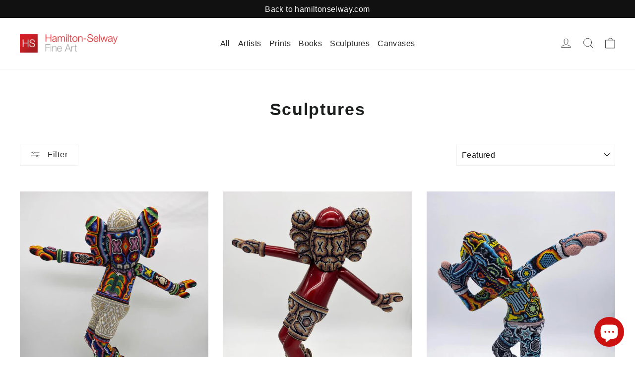

--- FILE ---
content_type: text/html; charset=utf-8
request_url: https://shop.hamiltonselway.com/collections/sculptures
body_size: 41945
content:
<!doctype html>
<html class="no-js" lang="en" dir="ltr">
<head>
  <meta charset="utf-8">
  <meta http-equiv="X-UA-Compatible" content="IE=edge,chrome=1">
  <meta name="viewport" content="width=device-width,initial-scale=1">
  <meta name="theme-color" content="#111111">
  <link rel="canonical" href="https://shop.hamiltonselway.com/collections/sculptures">
  <link rel="preconnect" href="https://cdn.shopify.com" crossorigin>
  <link rel="preconnect" href="https://fonts.shopifycdn.com" crossorigin>
  <link rel="dns-prefetch" href="https://productreviews.shopifycdn.com">
  <link rel="dns-prefetch" href="https://ajax.googleapis.com">
  <link rel="dns-prefetch" href="https://maps.googleapis.com">
  <link rel="dns-prefetch" href="https://maps.gstatic.com"><title>Sculptures Available for Sale | Hamilton-Selway Fine Art
&ndash; Hamilton Selway Fine Art
</title>
<meta name="description" content="Find sculptures from a range of internationally recognized blue chip artists, including Andy Warhol, Keith Haring, Jean-Michel Basquiat, Roy Lichtenstein, KAWS, Mr. Brainwash and many more available for sale. Get the perfect artwork to add to your collection. Buy online today!"><meta property="og:site_name" content="Hamilton Selway Fine Art">
  <meta property="og:url" content="https://shop.hamiltonselway.com/collections/sculptures">
  <meta property="og:title" content="Sculptures Available for Sale | Hamilton-Selway Fine Art">
  <meta property="og:type" content="website">
  <meta property="og:description" content="Find sculptures from a range of internationally recognized blue chip artists, including Andy Warhol, Keith Haring, Jean-Michel Basquiat, Roy Lichtenstein, KAWS, Mr. Brainwash and many more available for sale. Get the perfect artwork to add to your collection. Buy online today!"><meta property="og:image" content="http://shop.hamiltonselway.com/cdn/shop/files/HS_Shop_noURL_Black_eebeadf6-efe3-483c-ab85-77e297f83da5.png?v=1723094935">
    <meta property="og:image:secure_url" content="https://shop.hamiltonselway.com/cdn/shop/files/HS_Shop_noURL_Black_eebeadf6-efe3-483c-ab85-77e297f83da5.png?v=1723094935">
    <meta property="og:image:width" content="595">
    <meta property="og:image:height" content="320"><meta name="twitter:site" content="@">
  <meta name="twitter:card" content="summary_large_image">
  <meta name="twitter:title" content="Sculptures Available for Sale | Hamilton-Selway Fine Art">
  <meta name="twitter:description" content="Find sculptures from a range of internationally recognized blue chip artists, including Andy Warhol, Keith Haring, Jean-Michel Basquiat, Roy Lichtenstein, KAWS, Mr. Brainwash and many more available for sale. Get the perfect artwork to add to your collection. Buy online today!">
<style data-shopify>
  

  
  
  
</style><link href="//shop.hamiltonselway.com/cdn/shop/t/9/assets/theme.css?v=128105613285900123441746543324" rel="stylesheet" type="text/css" media="all" />
<style data-shopify>:root {
    --typeHeaderPrimary: Helvetica;
    --typeHeaderFallback: Arial, sans-serif;
    --typeHeaderSize: 34px;
    --typeHeaderWeight: 700;
    --typeHeaderLineHeight: 1.2;
    --typeHeaderSpacing: 0.05em;

    --typeBasePrimary:Helvetica;
    --typeBaseFallback:Arial, sans-serif;
    --typeBaseSize: 16px;
    --typeBaseWeight: 400;
    --typeBaseLineHeight: 1.6;
    --typeBaseSpacing: 0.025em;

    --iconWeight: 2px;
    --iconLinecaps: round;

    --animateImagesStyle: fade-in;
    --animateImagesStyleSmall: fade-in-small;
    --animateSectionsBackgroundStyle: zoom-fade;
    --animateSectionsTextStyle: rise-up;
    --animateSectionsTextStyleAppendOut: rise-up-out;

    --colorAnnouncement: #111111;
    --colorAnnouncementText: #ffffff;

    --colorBody: #ffffff;
    --colorBodyAlpha05: rgba(255, 255, 255, 0.05);
    --colorBodyDim: #f2f2f2;
    --colorBodyLightDim: #fafafa;
    --colorBodyMediumDim: #f5f5f5;

    --colorBorder: #f0f1f3;

    --colorBtnPrimary: #111111;
    --colorBtnPrimaryDim: #040404;
    --colorBtnPrimaryText: #ffffff;

    --colorCartDot: #ff4f33;

    --colorDrawers: #ffffff;
    --colorDrawersDim: #f2f2f2;
    --colorDrawerBorder: #f0f1f3;
    --colorDrawerText: #000000;
    --colorDrawerTextDarken: #000000;
    --colorDrawerButton: #111111;
    --colorDrawerButtonText: #ffffff;

    --colorFooter: #f0f1f3;
    --colorFooterText: #2c2c2c;
    --colorFooterTextAlpha01: rgba(44, 44, 44, 0.1);
    --colorFooterTextAlpha012: rgba(44, 44, 44, 0.12);
    --colorFooterTextAlpha06: rgba(44, 44, 44, 0.6);

    --colorHeroText: #ffffff;

    --colorInputBg: #ffffff;
    --colorInputBgDim: #f2f2f2;
    --colorInputBgDark: #e6e6e6;
    --colorInputText: #1c1d1d;

    --colorLink: #1c1d1d;

    --colorModalBg: rgba(174, 177, 184, 0.6);

    --colorNav: #ffffff;
    --colorNavText: #1c1d1d;

    --colorSalePrice: #1c1d1d;
    --colorSaleTag: #1c1d1d;
    --colorSaleTagText: #ffffff;

    --colorTextBody: #1c1d1d;
    --colorTextBodyAlpha0025: rgba(28, 29, 29, 0.03);
    --colorTextBodyAlpha005: rgba(28, 29, 29, 0.05);
    --colorTextBodyAlpha008: rgba(28, 29, 29, 0.08);
    --colorTextBodyAlpha01: rgba(28, 29, 29, 0.1);
    --colorTextBodyAlpha035: rgba(28, 29, 29, 0.35);

    --colorSmallImageBg: #ffffff;
    --colorLargeImageBg: #dedfe1;

    --urlIcoSelect: url(//shop.hamiltonselway.com/cdn/shop/t/9/assets/ico-select.svg);
    --urlIcoSelectFooter: url(//shop.hamiltonselway.com/cdn/shop/t/9/assets/ico-select-footer.svg);
    --urlIcoSelectWhite: url(//shop.hamiltonselway.com/cdn/shop/t/9/assets/ico-select-white.svg);

    --urlButtonArrowPng: url(//shop.hamiltonselway.com/cdn/shop/t/9/assets/button-arrow.png);
    --urlButtonArrow2xPng: url(//shop.hamiltonselway.com/cdn/shop/t/9/assets/button-arrow-2x.png);
    --urlButtonArrowBlackPng: url(//shop.hamiltonselway.com/cdn/shop/t/9/assets/button-arrow-black.png);
    --urlButtonArrowBlack2xPng: url(//shop.hamiltonselway.com/cdn/shop/t/9/assets/button-arrow-black-2x.png);

    --sizeChartMargin: 25px 0;
    --sizeChartIconMargin: 5px;

    --newsletterReminderPadding: 30px 35px;

    /*Shop Pay Installments*/
    --color-body-text: #1c1d1d;
    --color-body: #ffffff;
    --color-bg: #ffffff;
  }

  
.collection-hero__content:before,
  .hero__image-wrapper:before,
  .hero__media:before {
    background-image: linear-gradient(to bottom, rgba(0, 0, 0, 0.0) 0%, rgba(0, 0, 0, 0.0) 40%, rgba(0, 0, 0, 0.26) 100%);
  }

  .skrim__item-content .skrim__overlay:after {
    background-image: linear-gradient(to bottom, rgba(0, 0, 0, 0.0) 30%, rgba(0, 0, 0, 0.26) 100%);
  }

  .placeholder-content {
    background-image: linear-gradient(100deg, #ffffff 40%, #f7f7f7 63%, #ffffff 79%);
  }</style><script>
    document.documentElement.className = document.documentElement.className.replace('no-js', 'js');

    window.theme = window.theme || {};
    theme.routes = {
      home: "/",
      cart: "/cart.js",
      cartPage: "/cart",
      cartAdd: "/cart/add.js",
      cartChange: "/cart/change.js",
      search: "/search",
      predictiveSearch: "/search/suggest"
    };
    theme.strings = {
      soldOut: "Sold Out",
      unavailable: "Unavailable",
      inStockLabel: "In stock, ready to ship",
      oneStockLabel: "Low stock - [count] item left",
      otherStockLabel: "Low stock - [count] items left",
      willNotShipUntil: "Ready to ship [date]",
      willBeInStockAfter: "Back in stock [date]",
      waitingForStock: "Backordered, shipping soon",
      cartSavings: "You're saving [savings]",
      cartEmpty: "Your cart is currently empty.",
      cartTermsConfirmation: "You must agree with the terms and conditions of sales to check out",
      searchCollections: "Collections",
      searchPages: "Pages",
      searchArticles: "Articles",
      maxQuantity: "You can only have [quantity] of [title] in your cart."
    };
    theme.settings = {
      cartType: "drawer",
      isCustomerTemplate: false,
      moneyFormat: "${{amount_no_decimals}}",
      predictiveSearch: true,
      predictiveSearchType: null,
      quickView: true,
      themeName: 'Motion',
      themeVersion: "10.6.2"
    };
  </script>

  <script>window.performance && window.performance.mark && window.performance.mark('shopify.content_for_header.start');</script><meta name="facebook-domain-verification" content="l9cg4ygckyn6m8godhstny0w5ux3we">
<meta name="google-site-verification" content="95DZJ8fBf2c19pyCytyudX_WfOHIlxpDbL0kQJ1HX8I">
<meta id="shopify-digital-wallet" name="shopify-digital-wallet" content="/54885220561/digital_wallets/dialog">
<meta name="shopify-checkout-api-token" content="92b3e94103014a56878dd9d61b1f54f9">
<link rel="alternate" type="application/atom+xml" title="Feed" href="/collections/sculptures.atom" />
<link rel="alternate" type="application/json+oembed" href="https://shop.hamiltonselway.com/collections/sculptures.oembed">
<script async="async" src="/checkouts/internal/preloads.js?locale=en-US"></script>
<link rel="preconnect" href="https://shop.app" crossorigin="anonymous">
<script async="async" src="https://shop.app/checkouts/internal/preloads.js?locale=en-US&shop_id=54885220561" crossorigin="anonymous"></script>
<script id="apple-pay-shop-capabilities" type="application/json">{"shopId":54885220561,"countryCode":"US","currencyCode":"USD","merchantCapabilities":["supports3DS"],"merchantId":"gid:\/\/shopify\/Shop\/54885220561","merchantName":"Hamilton Selway Fine Art","requiredBillingContactFields":["postalAddress","email","phone"],"requiredShippingContactFields":["postalAddress","email","phone"],"shippingType":"shipping","supportedNetworks":["visa","masterCard","amex"],"total":{"type":"pending","label":"Hamilton Selway Fine Art","amount":"1.00"},"shopifyPaymentsEnabled":true,"supportsSubscriptions":true}</script>
<script id="shopify-features" type="application/json">{"accessToken":"92b3e94103014a56878dd9d61b1f54f9","betas":["rich-media-storefront-analytics"],"domain":"shop.hamiltonselway.com","predictiveSearch":true,"shopId":54885220561,"locale":"en"}</script>
<script>var Shopify = Shopify || {};
Shopify.shop = "hamilton-selway-fine-art.myshopify.com";
Shopify.locale = "en";
Shopify.currency = {"active":"USD","rate":"1.0"};
Shopify.country = "US";
Shopify.theme = {"name":"Updated copy of Updated copy of Motion","id":133785944273,"schema_name":"Motion","schema_version":"10.6.2","theme_store_id":847,"role":"main"};
Shopify.theme.handle = "null";
Shopify.theme.style = {"id":null,"handle":null};
Shopify.cdnHost = "shop.hamiltonselway.com/cdn";
Shopify.routes = Shopify.routes || {};
Shopify.routes.root = "/";</script>
<script type="module">!function(o){(o.Shopify=o.Shopify||{}).modules=!0}(window);</script>
<script>!function(o){function n(){var o=[];function n(){o.push(Array.prototype.slice.apply(arguments))}return n.q=o,n}var t=o.Shopify=o.Shopify||{};t.loadFeatures=n(),t.autoloadFeatures=n()}(window);</script>
<script>
  window.ShopifyPay = window.ShopifyPay || {};
  window.ShopifyPay.apiHost = "shop.app\/pay";
  window.ShopifyPay.redirectState = null;
</script>
<script id="shop-js-analytics" type="application/json">{"pageType":"collection"}</script>
<script defer="defer" async type="module" src="//shop.hamiltonselway.com/cdn/shopifycloud/shop-js/modules/v2/client.init-shop-cart-sync_Bc8-qrdt.en.esm.js"></script>
<script defer="defer" async type="module" src="//shop.hamiltonselway.com/cdn/shopifycloud/shop-js/modules/v2/chunk.common_CmNk3qlo.esm.js"></script>
<script type="module">
  await import("//shop.hamiltonselway.com/cdn/shopifycloud/shop-js/modules/v2/client.init-shop-cart-sync_Bc8-qrdt.en.esm.js");
await import("//shop.hamiltonselway.com/cdn/shopifycloud/shop-js/modules/v2/chunk.common_CmNk3qlo.esm.js");

  window.Shopify.SignInWithShop?.initShopCartSync?.({"fedCMEnabled":true,"windoidEnabled":true});

</script>
<script>
  window.Shopify = window.Shopify || {};
  if (!window.Shopify.featureAssets) window.Shopify.featureAssets = {};
  window.Shopify.featureAssets['shop-js'] = {"shop-cart-sync":["modules/v2/client.shop-cart-sync_DOpY4EW0.en.esm.js","modules/v2/chunk.common_CmNk3qlo.esm.js"],"init-fed-cm":["modules/v2/client.init-fed-cm_D2vsy40D.en.esm.js","modules/v2/chunk.common_CmNk3qlo.esm.js"],"shop-button":["modules/v2/client.shop-button_CI-s0xGZ.en.esm.js","modules/v2/chunk.common_CmNk3qlo.esm.js"],"shop-toast-manager":["modules/v2/client.shop-toast-manager_Cx0C6may.en.esm.js","modules/v2/chunk.common_CmNk3qlo.esm.js"],"init-windoid":["modules/v2/client.init-windoid_CXNAd0Cm.en.esm.js","modules/v2/chunk.common_CmNk3qlo.esm.js"],"init-shop-email-lookup-coordinator":["modules/v2/client.init-shop-email-lookup-coordinator_B9mmbKi4.en.esm.js","modules/v2/chunk.common_CmNk3qlo.esm.js"],"shop-cash-offers":["modules/v2/client.shop-cash-offers_CL9Nay2h.en.esm.js","modules/v2/chunk.common_CmNk3qlo.esm.js","modules/v2/chunk.modal_CvhjeixQ.esm.js"],"avatar":["modules/v2/client.avatar_BTnouDA3.en.esm.js"],"init-shop-cart-sync":["modules/v2/client.init-shop-cart-sync_Bc8-qrdt.en.esm.js","modules/v2/chunk.common_CmNk3qlo.esm.js"],"init-customer-accounts-sign-up":["modules/v2/client.init-customer-accounts-sign-up_C7zhr03q.en.esm.js","modules/v2/client.shop-login-button_BbMx65lK.en.esm.js","modules/v2/chunk.common_CmNk3qlo.esm.js","modules/v2/chunk.modal_CvhjeixQ.esm.js"],"pay-button":["modules/v2/client.pay-button_Bhm3077V.en.esm.js","modules/v2/chunk.common_CmNk3qlo.esm.js"],"init-shop-for-new-customer-accounts":["modules/v2/client.init-shop-for-new-customer-accounts_rLbLSDTe.en.esm.js","modules/v2/client.shop-login-button_BbMx65lK.en.esm.js","modules/v2/chunk.common_CmNk3qlo.esm.js","modules/v2/chunk.modal_CvhjeixQ.esm.js"],"init-customer-accounts":["modules/v2/client.init-customer-accounts_DkVf8Jdu.en.esm.js","modules/v2/client.shop-login-button_BbMx65lK.en.esm.js","modules/v2/chunk.common_CmNk3qlo.esm.js","modules/v2/chunk.modal_CvhjeixQ.esm.js"],"shop-login-button":["modules/v2/client.shop-login-button_BbMx65lK.en.esm.js","modules/v2/chunk.common_CmNk3qlo.esm.js","modules/v2/chunk.modal_CvhjeixQ.esm.js"],"shop-follow-button":["modules/v2/client.shop-follow-button_B-omSWeu.en.esm.js","modules/v2/chunk.common_CmNk3qlo.esm.js","modules/v2/chunk.modal_CvhjeixQ.esm.js"],"lead-capture":["modules/v2/client.lead-capture_DZQFWrYz.en.esm.js","modules/v2/chunk.common_CmNk3qlo.esm.js","modules/v2/chunk.modal_CvhjeixQ.esm.js"],"checkout-modal":["modules/v2/client.checkout-modal_Fp9GouFF.en.esm.js","modules/v2/chunk.common_CmNk3qlo.esm.js","modules/v2/chunk.modal_CvhjeixQ.esm.js"],"shop-login":["modules/v2/client.shop-login_B9KWmZaW.en.esm.js","modules/v2/chunk.common_CmNk3qlo.esm.js","modules/v2/chunk.modal_CvhjeixQ.esm.js"],"payment-terms":["modules/v2/client.payment-terms_Bl_bs7GP.en.esm.js","modules/v2/chunk.common_CmNk3qlo.esm.js","modules/v2/chunk.modal_CvhjeixQ.esm.js"]};
</script>
<script id="__st">var __st={"a":54885220561,"offset":-28800,"reqid":"cad1e484-eaa9-4690-850a-ca8f7993d31f-1762470990","pageurl":"shop.hamiltonselway.com\/collections\/sculptures","u":"f7d891a1fe67","p":"collection","rtyp":"collection","rid":264751022289};</script>
<script>window.ShopifyPaypalV4VisibilityTracking = true;</script>
<script id="captcha-bootstrap">!function(){'use strict';const t='contact',e='account',n='new_comment',o=[[t,t],['blogs',n],['comments',n],[t,'customer']],c=[[e,'customer_login'],[e,'guest_login'],[e,'recover_customer_password'],[e,'create_customer']],r=t=>t.map((([t,e])=>`form[action*='/${t}']:not([data-nocaptcha='true']) input[name='form_type'][value='${e}']`)).join(','),a=t=>()=>t?[...document.querySelectorAll(t)].map((t=>t.form)):[];function s(){const t=[...o],e=r(t);return a(e)}const i='password',u='form_key',d=['recaptcha-v3-token','g-recaptcha-response','h-captcha-response',i],f=()=>{try{return window.sessionStorage}catch{return}},m='__shopify_v',_=t=>t.elements[u];function p(t,e,n=!1){try{const o=window.sessionStorage,c=JSON.parse(o.getItem(e)),{data:r}=function(t){const{data:e,action:n}=t;return t[m]||n?{data:e,action:n}:{data:t,action:n}}(c);for(const[e,n]of Object.entries(r))t.elements[e]&&(t.elements[e].value=n);n&&o.removeItem(e)}catch(o){console.error('form repopulation failed',{error:o})}}const l='form_type',E='cptcha';function T(t){t.dataset[E]=!0}const w=window,h=w.document,L='Shopify',v='ce_forms',y='captcha';let A=!1;((t,e)=>{const n=(g='f06e6c50-85a8-45c8-87d0-21a2b65856fe',I='https://cdn.shopify.com/shopifycloud/storefront-forms-hcaptcha/ce_storefront_forms_captcha_hcaptcha.v1.5.2.iife.js',D={infoText:'Protected by hCaptcha',privacyText:'Privacy',termsText:'Terms'},(t,e,n)=>{const o=w[L][v],c=o.bindForm;if(c)return c(t,g,e,D).then(n);var r;o.q.push([[t,g,e,D],n]),r=I,A||(h.body.append(Object.assign(h.createElement('script'),{id:'captcha-provider',async:!0,src:r})),A=!0)});var g,I,D;w[L]=w[L]||{},w[L][v]=w[L][v]||{},w[L][v].q=[],w[L][y]=w[L][y]||{},w[L][y].protect=function(t,e){n(t,void 0,e),T(t)},Object.freeze(w[L][y]),function(t,e,n,w,h,L){const[v,y,A,g]=function(t,e,n){const i=e?o:[],u=t?c:[],d=[...i,...u],f=r(d),m=r(i),_=r(d.filter((([t,e])=>n.includes(e))));return[a(f),a(m),a(_),s()]}(w,h,L),I=t=>{const e=t.target;return e instanceof HTMLFormElement?e:e&&e.form},D=t=>v().includes(t);t.addEventListener('submit',(t=>{const e=I(t);if(!e)return;const n=D(e)&&!e.dataset.hcaptchaBound&&!e.dataset.recaptchaBound,o=_(e),c=g().includes(e)&&(!o||!o.value);(n||c)&&t.preventDefault(),c&&!n&&(function(t){try{if(!f())return;!function(t){const e=f();if(!e)return;const n=_(t);if(!n)return;const o=n.value;o&&e.removeItem(o)}(t);const e=Array.from(Array(32),(()=>Math.random().toString(36)[2])).join('');!function(t,e){_(t)||t.append(Object.assign(document.createElement('input'),{type:'hidden',name:u})),t.elements[u].value=e}(t,e),function(t,e){const n=f();if(!n)return;const o=[...t.querySelectorAll(`input[type='${i}']`)].map((({name:t})=>t)),c=[...d,...o],r={};for(const[a,s]of new FormData(t).entries())c.includes(a)||(r[a]=s);n.setItem(e,JSON.stringify({[m]:1,action:t.action,data:r}))}(t,e)}catch(e){console.error('failed to persist form',e)}}(e),e.submit())}));const S=(t,e)=>{t&&!t.dataset[E]&&(n(t,e.some((e=>e===t))),T(t))};for(const o of['focusin','change'])t.addEventListener(o,(t=>{const e=I(t);D(e)&&S(e,y())}));const B=e.get('form_key'),M=e.get(l),P=B&&M;t.addEventListener('DOMContentLoaded',(()=>{const t=y();if(P)for(const e of t)e.elements[l].value===M&&p(e,B);[...new Set([...A(),...v().filter((t=>'true'===t.dataset.shopifyCaptcha))])].forEach((e=>S(e,t)))}))}(h,new URLSearchParams(w.location.search),n,t,e,['guest_login'])})(!0,!0)}();</script>
<script integrity="sha256-52AcMU7V7pcBOXWImdc/TAGTFKeNjmkeM1Pvks/DTgc=" data-source-attribution="shopify.loadfeatures" defer="defer" src="//shop.hamiltonselway.com/cdn/shopifycloud/storefront/assets/storefront/load_feature-81c60534.js" crossorigin="anonymous"></script>
<script crossorigin="anonymous" defer="defer" src="//shop.hamiltonselway.com/cdn/shopifycloud/storefront/assets/shopify_pay/storefront-65b4c6d7.js?v=20250812"></script>
<script data-source-attribution="shopify.dynamic_checkout.dynamic.init">var Shopify=Shopify||{};Shopify.PaymentButton=Shopify.PaymentButton||{isStorefrontPortableWallets:!0,init:function(){window.Shopify.PaymentButton.init=function(){};var t=document.createElement("script");t.src="https://shop.hamiltonselway.com/cdn/shopifycloud/portable-wallets/latest/portable-wallets.en.js",t.type="module",document.head.appendChild(t)}};
</script>
<script data-source-attribution="shopify.dynamic_checkout.buyer_consent">
  function portableWalletsHideBuyerConsent(e){var t=document.getElementById("shopify-buyer-consent"),n=document.getElementById("shopify-subscription-policy-button");t&&n&&(t.classList.add("hidden"),t.setAttribute("aria-hidden","true"),n.removeEventListener("click",e))}function portableWalletsShowBuyerConsent(e){var t=document.getElementById("shopify-buyer-consent"),n=document.getElementById("shopify-subscription-policy-button");t&&n&&(t.classList.remove("hidden"),t.removeAttribute("aria-hidden"),n.addEventListener("click",e))}window.Shopify?.PaymentButton&&(window.Shopify.PaymentButton.hideBuyerConsent=portableWalletsHideBuyerConsent,window.Shopify.PaymentButton.showBuyerConsent=portableWalletsShowBuyerConsent);
</script>
<script data-source-attribution="shopify.dynamic_checkout.cart.bootstrap">document.addEventListener("DOMContentLoaded",(function(){function t(){return document.querySelector("shopify-accelerated-checkout-cart, shopify-accelerated-checkout")}if(t())Shopify.PaymentButton.init();else{new MutationObserver((function(e,n){t()&&(Shopify.PaymentButton.init(),n.disconnect())})).observe(document.body,{childList:!0,subtree:!0})}}));
</script>
<link id="shopify-accelerated-checkout-styles" rel="stylesheet" media="screen" href="https://shop.hamiltonselway.com/cdn/shopifycloud/portable-wallets/latest/accelerated-checkout-backwards-compat.css" crossorigin="anonymous">
<style id="shopify-accelerated-checkout-cart">
        #shopify-buyer-consent {
  margin-top: 1em;
  display: inline-block;
  width: 100%;
}

#shopify-buyer-consent.hidden {
  display: none;
}

#shopify-subscription-policy-button {
  background: none;
  border: none;
  padding: 0;
  text-decoration: underline;
  font-size: inherit;
  cursor: pointer;
}

#shopify-subscription-policy-button::before {
  box-shadow: none;
}

      </style>

<script>window.performance && window.performance.mark && window.performance.mark('shopify.content_for_header.end');</script>

  <script src="//shop.hamiltonselway.com/cdn/shop/t/9/assets/vendor-scripts-v14.js" defer="defer"></script><script src="//shop.hamiltonselway.com/cdn/shop/t/9/assets/theme.js?v=140924482945350573091746543324" defer="defer"></script>
<script src="https://cdn.shopify.com/extensions/019a3ca7-eaa1-7da3-8b7e-4ffad4f6b69e/offerly-1221/assets/oButtonScript.js" type="text/javascript" defer="defer"></script>
<link href="https://cdn.shopify.com/extensions/019a3ca7-eaa1-7da3-8b7e-4ffad4f6b69e/offerly-1221/assets/OfferlyStyle.css" rel="stylesheet" type="text/css" media="all">
<script src="https://cdn.shopify.com/extensions/7bc9bb47-adfa-4267-963e-cadee5096caf/inbox-1252/assets/inbox-chat-loader.js" type="text/javascript" defer="defer"></script>
<link href="https://monorail-edge.shopifysvc.com" rel="dns-prefetch">
<script>(function(){if ("sendBeacon" in navigator && "performance" in window) {try {var session_token_from_headers = performance.getEntriesByType('navigation')[0].serverTiming.find(x => x.name == '_s').description;} catch {var session_token_from_headers = undefined;}var session_cookie_matches = document.cookie.match(/_shopify_s=([^;]*)/);var session_token_from_cookie = session_cookie_matches && session_cookie_matches.length === 2 ? session_cookie_matches[1] : "";var session_token = session_token_from_headers || session_token_from_cookie || "";function handle_abandonment_event(e) {var entries = performance.getEntries().filter(function(entry) {return /monorail-edge.shopifysvc.com/.test(entry.name);});if (!window.abandonment_tracked && entries.length === 0) {window.abandonment_tracked = true;var currentMs = Date.now();var navigation_start = performance.timing.navigationStart;var payload = {shop_id: 54885220561,url: window.location.href,navigation_start,duration: currentMs - navigation_start,session_token,page_type: "collection"};window.navigator.sendBeacon("https://monorail-edge.shopifysvc.com/v1/produce", JSON.stringify({schema_id: "online_store_buyer_site_abandonment/1.1",payload: payload,metadata: {event_created_at_ms: currentMs,event_sent_at_ms: currentMs}}));}}window.addEventListener('pagehide', handle_abandonment_event);}}());</script>
<script id="web-pixels-manager-setup">(function e(e,d,r,n,o){if(void 0===o&&(o={}),!Boolean(null===(a=null===(i=window.Shopify)||void 0===i?void 0:i.analytics)||void 0===a?void 0:a.replayQueue)){var i,a;window.Shopify=window.Shopify||{};var t=window.Shopify;t.analytics=t.analytics||{};var s=t.analytics;s.replayQueue=[],s.publish=function(e,d,r){return s.replayQueue.push([e,d,r]),!0};try{self.performance.mark("wpm:start")}catch(e){}var l=function(){var e={modern:/Edge?\/(1{2}[4-9]|1[2-9]\d|[2-9]\d{2}|\d{4,})\.\d+(\.\d+|)|Firefox\/(1{2}[4-9]|1[2-9]\d|[2-9]\d{2}|\d{4,})\.\d+(\.\d+|)|Chrom(ium|e)\/(9{2}|\d{3,})\.\d+(\.\d+|)|(Maci|X1{2}).+ Version\/(15\.\d+|(1[6-9]|[2-9]\d|\d{3,})\.\d+)([,.]\d+|)( \(\w+\)|)( Mobile\/\w+|) Safari\/|Chrome.+OPR\/(9{2}|\d{3,})\.\d+\.\d+|(CPU[ +]OS|iPhone[ +]OS|CPU[ +]iPhone|CPU IPhone OS|CPU iPad OS)[ +]+(15[._]\d+|(1[6-9]|[2-9]\d|\d{3,})[._]\d+)([._]\d+|)|Android:?[ /-](13[3-9]|1[4-9]\d|[2-9]\d{2}|\d{4,})(\.\d+|)(\.\d+|)|Android.+Firefox\/(13[5-9]|1[4-9]\d|[2-9]\d{2}|\d{4,})\.\d+(\.\d+|)|Android.+Chrom(ium|e)\/(13[3-9]|1[4-9]\d|[2-9]\d{2}|\d{4,})\.\d+(\.\d+|)|SamsungBrowser\/([2-9]\d|\d{3,})\.\d+/,legacy:/Edge?\/(1[6-9]|[2-9]\d|\d{3,})\.\d+(\.\d+|)|Firefox\/(5[4-9]|[6-9]\d|\d{3,})\.\d+(\.\d+|)|Chrom(ium|e)\/(5[1-9]|[6-9]\d|\d{3,})\.\d+(\.\d+|)([\d.]+$|.*Safari\/(?![\d.]+ Edge\/[\d.]+$))|(Maci|X1{2}).+ Version\/(10\.\d+|(1[1-9]|[2-9]\d|\d{3,})\.\d+)([,.]\d+|)( \(\w+\)|)( Mobile\/\w+|) Safari\/|Chrome.+OPR\/(3[89]|[4-9]\d|\d{3,})\.\d+\.\d+|(CPU[ +]OS|iPhone[ +]OS|CPU[ +]iPhone|CPU IPhone OS|CPU iPad OS)[ +]+(10[._]\d+|(1[1-9]|[2-9]\d|\d{3,})[._]\d+)([._]\d+|)|Android:?[ /-](13[3-9]|1[4-9]\d|[2-9]\d{2}|\d{4,})(\.\d+|)(\.\d+|)|Mobile Safari.+OPR\/([89]\d|\d{3,})\.\d+\.\d+|Android.+Firefox\/(13[5-9]|1[4-9]\d|[2-9]\d{2}|\d{4,})\.\d+(\.\d+|)|Android.+Chrom(ium|e)\/(13[3-9]|1[4-9]\d|[2-9]\d{2}|\d{4,})\.\d+(\.\d+|)|Android.+(UC? ?Browser|UCWEB|U3)[ /]?(15\.([5-9]|\d{2,})|(1[6-9]|[2-9]\d|\d{3,})\.\d+)\.\d+|SamsungBrowser\/(5\.\d+|([6-9]|\d{2,})\.\d+)|Android.+MQ{2}Browser\/(14(\.(9|\d{2,})|)|(1[5-9]|[2-9]\d|\d{3,})(\.\d+|))(\.\d+|)|K[Aa][Ii]OS\/(3\.\d+|([4-9]|\d{2,})\.\d+)(\.\d+|)/},d=e.modern,r=e.legacy,n=navigator.userAgent;return n.match(d)?"modern":n.match(r)?"legacy":"unknown"}(),u="modern"===l?"modern":"legacy",c=(null!=n?n:{modern:"",legacy:""})[u],f=function(e){return[e.baseUrl,"/wpm","/b",e.hashVersion,"modern"===e.buildTarget?"m":"l",".js"].join("")}({baseUrl:d,hashVersion:r,buildTarget:u}),m=function(e){var d=e.version,r=e.bundleTarget,n=e.surface,o=e.pageUrl,i=e.monorailEndpoint;return{emit:function(e){var a=e.status,t=e.errorMsg,s=(new Date).getTime(),l=JSON.stringify({metadata:{event_sent_at_ms:s},events:[{schema_id:"web_pixels_manager_load/3.1",payload:{version:d,bundle_target:r,page_url:o,status:a,surface:n,error_msg:t},metadata:{event_created_at_ms:s}}]});if(!i)return console&&console.warn&&console.warn("[Web Pixels Manager] No Monorail endpoint provided, skipping logging."),!1;try{return self.navigator.sendBeacon.bind(self.navigator)(i,l)}catch(e){}var u=new XMLHttpRequest;try{return u.open("POST",i,!0),u.setRequestHeader("Content-Type","text/plain"),u.send(l),!0}catch(e){return console&&console.warn&&console.warn("[Web Pixels Manager] Got an unhandled error while logging to Monorail."),!1}}}}({version:r,bundleTarget:l,surface:e.surface,pageUrl:self.location.href,monorailEndpoint:e.monorailEndpoint});try{o.browserTarget=l,function(e){var d=e.src,r=e.async,n=void 0===r||r,o=e.onload,i=e.onerror,a=e.sri,t=e.scriptDataAttributes,s=void 0===t?{}:t,l=document.createElement("script"),u=document.querySelector("head"),c=document.querySelector("body");if(l.async=n,l.src=d,a&&(l.integrity=a,l.crossOrigin="anonymous"),s)for(var f in s)if(Object.prototype.hasOwnProperty.call(s,f))try{l.dataset[f]=s[f]}catch(e){}if(o&&l.addEventListener("load",o),i&&l.addEventListener("error",i),u)u.appendChild(l);else{if(!c)throw new Error("Did not find a head or body element to append the script");c.appendChild(l)}}({src:f,async:!0,onload:function(){if(!function(){var e,d;return Boolean(null===(d=null===(e=window.Shopify)||void 0===e?void 0:e.analytics)||void 0===d?void 0:d.initialized)}()){var d=window.webPixelsManager.init(e)||void 0;if(d){var r=window.Shopify.analytics;r.replayQueue.forEach((function(e){var r=e[0],n=e[1],o=e[2];d.publishCustomEvent(r,n,o)})),r.replayQueue=[],r.publish=d.publishCustomEvent,r.visitor=d.visitor,r.initialized=!0}}},onerror:function(){return m.emit({status:"failed",errorMsg:"".concat(f," has failed to load")})},sri:function(e){var d=/^sha384-[A-Za-z0-9+/=]+$/;return"string"==typeof e&&d.test(e)}(c)?c:"",scriptDataAttributes:o}),m.emit({status:"loading"})}catch(e){m.emit({status:"failed",errorMsg:(null==e?void 0:e.message)||"Unknown error"})}}})({shopId: 54885220561,storefrontBaseUrl: "https://shop.hamiltonselway.com",extensionsBaseUrl: "https://extensions.shopifycdn.com/cdn/shopifycloud/web-pixels-manager",monorailEndpoint: "https://monorail-edge.shopifysvc.com/unstable/produce_batch",surface: "storefront-renderer",enabledBetaFlags: ["2dca8a86"],webPixelsConfigList: [{"id":"556433617","configuration":"{\"accountID\":\"Ui2CHR\",\"webPixelConfig\":\"eyJlbmFibGVBZGRlZFRvQ2FydEV2ZW50cyI6IHRydWV9\"}","eventPayloadVersion":"v1","runtimeContext":"STRICT","scriptVersion":"9a3e1117c25e3d7955a2b89bcfe1cdfd","type":"APP","apiClientId":123074,"privacyPurposes":["ANALYTICS","MARKETING"],"dataSharingAdjustments":{"protectedCustomerApprovalScopes":["read_customer_address","read_customer_email","read_customer_name","read_customer_personal_data","read_customer_phone"]}},{"id":"235831505","configuration":"{\"config\":\"{\\\"pixel_id\\\":\\\"GT-5TWN6DZ\\\",\\\"target_country\\\":\\\"US\\\",\\\"gtag_events\\\":[{\\\"type\\\":\\\"begin_checkout\\\",\\\"action_label\\\":\\\"GT-5TWN6DZ\\\"},{\\\"type\\\":\\\"search\\\",\\\"action_label\\\":\\\"GT-5TWN6DZ\\\"},{\\\"type\\\":\\\"view_item\\\",\\\"action_label\\\":[\\\"GT-5TWN6DZ\\\",\\\"MC-PQ75KS12CT\\\"]},{\\\"type\\\":\\\"purchase\\\",\\\"action_label\\\":[\\\"GT-5TWN6DZ\\\",\\\"MC-PQ75KS12CT\\\"]},{\\\"type\\\":\\\"page_view\\\",\\\"action_label\\\":[\\\"GT-5TWN6DZ\\\",\\\"MC-PQ75KS12CT\\\"]},{\\\"type\\\":\\\"add_payment_info\\\",\\\"action_label\\\":\\\"GT-5TWN6DZ\\\"},{\\\"type\\\":\\\"add_to_cart\\\",\\\"action_label\\\":\\\"GT-5TWN6DZ\\\"}],\\\"enable_monitoring_mode\\\":false}\"}","eventPayloadVersion":"v1","runtimeContext":"OPEN","scriptVersion":"b2a88bafab3e21179ed38636efcd8a93","type":"APP","apiClientId":1780363,"privacyPurposes":[],"dataSharingAdjustments":{"protectedCustomerApprovalScopes":["read_customer_address","read_customer_email","read_customer_name","read_customer_personal_data","read_customer_phone"]}},{"id":"40763601","configuration":"{\"tagID\":\"2612951790810\"}","eventPayloadVersion":"v1","runtimeContext":"STRICT","scriptVersion":"18031546ee651571ed29edbe71a3550b","type":"APP","apiClientId":3009811,"privacyPurposes":["ANALYTICS","MARKETING","SALE_OF_DATA"],"dataSharingAdjustments":{"protectedCustomerApprovalScopes":["read_customer_address","read_customer_email","read_customer_name","read_customer_personal_data","read_customer_phone"]}},{"id":"shopify-app-pixel","configuration":"{}","eventPayloadVersion":"v1","runtimeContext":"STRICT","scriptVersion":"0450","apiClientId":"shopify-pixel","type":"APP","privacyPurposes":["ANALYTICS","MARKETING"]},{"id":"shopify-custom-pixel","eventPayloadVersion":"v1","runtimeContext":"LAX","scriptVersion":"0450","apiClientId":"shopify-pixel","type":"CUSTOM","privacyPurposes":["ANALYTICS","MARKETING"]}],isMerchantRequest: false,initData: {"shop":{"name":"Hamilton Selway Fine Art","paymentSettings":{"currencyCode":"USD"},"myshopifyDomain":"hamilton-selway-fine-art.myshopify.com","countryCode":"US","storefrontUrl":"https:\/\/shop.hamiltonselway.com"},"customer":null,"cart":null,"checkout":null,"productVariants":[],"purchasingCompany":null},},"https://shop.hamiltonselway.com/cdn","ae1676cfwd2530674p4253c800m34e853cb",{"modern":"","legacy":""},{"shopId":"54885220561","storefrontBaseUrl":"https:\/\/shop.hamiltonselway.com","extensionBaseUrl":"https:\/\/extensions.shopifycdn.com\/cdn\/shopifycloud\/web-pixels-manager","surface":"storefront-renderer","enabledBetaFlags":"[\"2dca8a86\"]","isMerchantRequest":"false","hashVersion":"ae1676cfwd2530674p4253c800m34e853cb","publish":"custom","events":"[[\"page_viewed\",{}],[\"collection_viewed\",{\"collection\":{\"id\":\"264751022289\",\"title\":\"Sculptures\",\"productVariants\":[{\"price\":{\"amount\":3500.0,\"currencyCode\":\"USD\"},\"product\":{\"title\":\"Rick Wolfryd, 'The Grand Move', 2022\",\"vendor\":\"Hamilton Selway Fine Art\",\"id\":\"7187313033425\",\"untranslatedTitle\":\"Rick Wolfryd, 'The Grand Move', 2022\",\"url\":\"\/products\/rick-wolfryd-the-grand-move-2022\",\"type\":\"Sculpture\"},\"id\":\"41415011926225\",\"image\":{\"src\":\"\/\/shop.hamiltonselway.com\/cdn\/shop\/products\/The_Grand_Move_TP.0001_Detail_3_height1024.jpg?v=1675454344\"},\"sku\":\"\",\"title\":\"Default Title\",\"untranslatedTitle\":\"Default Title\"},{\"price\":{\"amount\":1700.0,\"currencyCode\":\"USD\"},\"product\":{\"title\":\"Rick Wolfryd, 'Long Fellow Mini', 2022\",\"vendor\":\"Hamilton Selway Fine Art\",\"id\":\"7187312640209\",\"untranslatedTitle\":\"Rick Wolfryd, 'Long Fellow Mini', 2022\",\"url\":\"\/products\/rick-wolfryd-long-fellow-mini-2022\",\"type\":\"Sculpture\"},\"id\":\"41415011270865\",\"image\":{\"src\":\"\/\/shop.hamiltonselway.com\/cdn\/shop\/products\/Long_Fellow_mini_TP0001_Detail_1_1__height1024.jpg?v=1675454134\"},\"sku\":\"\",\"title\":\"Default Title\",\"untranslatedTitle\":\"Default Title\"},{\"price\":{\"amount\":1700.0,\"currencyCode\":\"USD\"},\"product\":{\"title\":\"Rick Wolfryd, 'Hip Hop Man Mini', 2022\",\"vendor\":\"Hamilton Selway Fine Art\",\"id\":\"7187311493329\",\"untranslatedTitle\":\"Rick Wolfryd, 'Hip Hop Man Mini', 2022\",\"url\":\"\/products\/rick-wolfryd-hip-hop-man-mini-2022\",\"type\":\"Sculpture\"},\"id\":\"41415008649425\",\"image\":{\"src\":\"\/\/shop.hamiltonselway.com\/cdn\/shop\/products\/Hip_Hop_Man_Mini_TP.0001_Detail_5_1__height1024.jpg?v=1675453410\"},\"sku\":\"\",\"title\":\"Default Title\",\"untranslatedTitle\":\"Default Title\"},{\"price\":{\"amount\":1700.0,\"currencyCode\":\"USD\"},\"product\":{\"title\":\"Rick Wolfryd, 'Hand Stand Mini', 2022\",\"vendor\":\"Hamilton Selway Fine Art\",\"id\":\"7187310903505\",\"untranslatedTitle\":\"Rick Wolfryd, 'Hand Stand Mini', 2022\",\"url\":\"\/products\/rick-wolfryd-hand-stand-mini-2022\",\"type\":\"Sculpture\"},\"id\":\"41415006748881\",\"image\":{\"src\":\"\/\/shop.hamiltonselway.com\/cdn\/shop\/products\/Hand_Stand_Man_TP.0001_Detail_1_height1024.jpg?v=1675453181\"},\"sku\":\"\",\"title\":\"Default Title\",\"untranslatedTitle\":\"Default Title\"},{\"price\":{\"amount\":1700.0,\"currencyCode\":\"USD\"},\"product\":{\"title\":\"Rick Wolfryd, 'Dancer from Dance Mini', 2022\",\"vendor\":\"Hamilton Selway Fine Art\",\"id\":\"7187308708049\",\"untranslatedTitle\":\"Rick Wolfryd, 'Dancer from Dance Mini', 2022\",\"url\":\"\/products\/rick-wolfryd-dancer-from-dance-mini\",\"type\":\"Sculpture\"},\"id\":\"41414997213393\",\"image\":{\"src\":\"\/\/shop.hamiltonselway.com\/cdn\/shop\/products\/Dancer_from_DANCE_mini_TP.0001_Detail_1B_height1024.jpg?v=1675451561\"},\"sku\":\"\",\"title\":\"Default Title\",\"untranslatedTitle\":\"Default Title\"},{\"price\":{\"amount\":3000.0,\"currencyCode\":\"USD\"},\"product\":{\"title\":\"Mr.Brainwash, 'Life is Beautiful -Dipped Splash', 2020\",\"vendor\":\"Hamilton Selway Fine Art\",\"id\":\"6544944595153\",\"untranslatedTitle\":\"Mr.Brainwash, 'Life is Beautiful -Dipped Splash', 2020\",\"url\":\"\/products\/mr-brainwash-life-is-beautiful-dipped-splash-2020\",\"type\":\"Sculpture\"},\"id\":\"39279874998481\",\"image\":{\"src\":\"\/\/shop.hamiltonselway.com\/cdn\/shop\/products\/LIBDippedRed38_48_HR.jpg?v=1669062963\"},\"sku\":\"\",\"title\":\"Red\",\"untranslatedTitle\":\"Red\"},{\"price\":{\"amount\":1950.0,\"currencyCode\":\"USD\"},\"product\":{\"title\":\"Man Ray, 'Cadeau', 1972\",\"vendor\":\"Hamilton Selway Fine Art\",\"id\":\"6544942596305\",\"untranslatedTitle\":\"Man Ray, 'Cadeau', 1972\",\"url\":\"\/products\/man-ray-cadeau-1972\",\"type\":\"Sculpture\"},\"id\":\"39279846097105\",\"image\":{\"src\":\"\/\/shop.hamiltonselway.com\/cdn\/shop\/products\/Cadeau_Main_Image_1__height1024.jpg?v=1620774313\"},\"sku\":\"\",\"title\":\"Default Title\",\"untranslatedTitle\":\"Default Title\"},{\"price\":{\"amount\":3500.0,\"currencyCode\":\"USD\"},\"product\":{\"title\":\"Daniel Arsham, 'Eroded Brillo Box', 2020\",\"vendor\":\"Hamilton Selway Fine Art\",\"id\":\"6622010474705\",\"untranslatedTitle\":\"Daniel Arsham, 'Eroded Brillo Box', 2020\",\"url\":\"\/products\/daniel-arsham-eroded-brillo-box-2020\",\"type\":\"Sculpture\"},\"id\":\"39647105581265\",\"image\":{\"src\":\"\/\/shop.hamiltonselway.com\/cdn\/shop\/products\/DanielArsham_ErodedBrilloBoxEdition_2020_004-1024x1294.jpg?v=1621457651\"},\"sku\":\"\",\"title\":\"Default Title\",\"untranslatedTitle\":\"Default Title\"},{\"price\":{\"amount\":5500.0,\"currencyCode\":\"USD\"},\"product\":{\"title\":\"Jeff Koons, 'Split Rocker', 2012\",\"vendor\":\"Hamilton Selway Fine Art\",\"id\":\"6651821162705\",\"untranslatedTitle\":\"Jeff Koons, 'Split Rocker', 2012\",\"url\":\"\/products\/jeff-koons-split-rocker-2012\",\"type\":\"Sculpture\"},\"id\":\"39751748452561\",\"image\":{\"src\":\"\/\/shop.hamiltonselway.com\/cdn\/shop\/products\/SplitRocker_Vase_2.jpg?v=1623708402\"},\"sku\":\"\",\"title\":\"Default Title\",\"untranslatedTitle\":\"Default Title\"},{\"price\":{\"amount\":1200.0,\"currencyCode\":\"USD\"},\"product\":{\"title\":\"Mario Badioli, 'Clear Glass Vase with Applied Melted Sections and Ribbons Depicting an Abstract Face'\",\"vendor\":\"Hamilton Selway Fine Art\",\"id\":\"7143330316497\",\"untranslatedTitle\":\"Mario Badioli, 'Clear Glass Vase with Applied Melted Sections and Ribbons Depicting an Abstract Face'\",\"url\":\"\/products\/mario-badioli-clear-glass-vase-with-applied-melted-sections-and-ribbons-depicting-an-abstract-face\",\"type\":\"Sculpture\"},\"id\":\"41310715216081\",\"image\":{\"src\":\"\/\/shop.hamiltonselway.com\/cdn\/shop\/products\/Vase_Ogetti_LowRes_height1024.jpg?v=1667853810\"},\"sku\":\"\",\"title\":\"Default Title\",\"untranslatedTitle\":\"Default Title\"},{\"price\":{\"amount\":9500.0,\"currencyCode\":\"USD\"},\"product\":{\"title\":\"Jeff Koons, 'Yellow Balloon Dog', 2015\",\"vendor\":\"Hamilton Selway Fine Art\",\"id\":\"6622028071121\",\"untranslatedTitle\":\"Jeff Koons, 'Yellow Balloon Dog', 2015\",\"url\":\"\/products\/jeff-koons-yellow-balloon-dog-2015\",\"type\":\"Sculpture\"},\"id\":\"39647138709713\",\"image\":{\"src\":\"\/\/shop.hamiltonselway.com\/cdn\/shop\/products\/BalloonDog_Yellow_Web_1024x1024_e5cd5a91-13eb-4ebd-b48f-4af55613365d.jpg?v=1621378090\"},\"sku\":\"\",\"title\":\"Default Title\",\"untranslatedTitle\":\"Default Title\"},{\"price\":{\"amount\":9500.0,\"currencyCode\":\"USD\"},\"product\":{\"title\":\"Jeff Koons, 'Magenta Balloon Dog', 2015\",\"vendor\":\"Hamilton Selway Fine Art\",\"id\":\"6547223511249\",\"untranslatedTitle\":\"Jeff Koons, 'Magenta Balloon Dog', 2015\",\"url\":\"\/products\/jeff-koons-magenta-balloon-dog-2015\",\"type\":\"Sculpture\"},\"id\":\"39290164510929\",\"image\":{\"src\":\"\/\/shop.hamiltonselway.com\/cdn\/shop\/products\/MAGENTA_DOG_W_PHOTO_CRED._1024x1024_1.jpg?v=1620773952\"},\"sku\":\"\",\"title\":\"Default Title\",\"untranslatedTitle\":\"Default Title\"},{\"price\":{\"amount\":9500.0,\"currencyCode\":\"USD\"},\"product\":{\"title\":\"Jeff Koons, 'Orange Balloon Dog', 2016\",\"vendor\":\"Hamilton Selway Fine Art\",\"id\":\"6544916644049\",\"untranslatedTitle\":\"Jeff Koons, 'Orange Balloon Dog', 2016\",\"url\":\"\/products\/jeff-koons-orange-balloon-dog-2016\",\"type\":\"Sculpture\"},\"id\":\"39279755690193\",\"image\":{\"src\":\"\/\/shop.hamiltonselway.com\/cdn\/shop\/products\/Balloon_Dog_Orange_web_1024x1024_1556637c-ecce-431d-b200-206108429201.jpg?v=1620773974\"},\"sku\":\"\",\"title\":\"Default Title\",\"untranslatedTitle\":\"Default Title\"}]}}]]"});</script><script>
  window.ShopifyAnalytics = window.ShopifyAnalytics || {};
  window.ShopifyAnalytics.meta = window.ShopifyAnalytics.meta || {};
  window.ShopifyAnalytics.meta.currency = 'USD';
  var meta = {"products":[{"id":7187313033425,"gid":"gid:\/\/shopify\/Product\/7187313033425","vendor":"Hamilton Selway Fine Art","type":"Sculpture","variants":[{"id":41415011926225,"price":350000,"name":"Rick Wolfryd, 'The Grand Move', 2022","public_title":null,"sku":""}],"remote":false},{"id":7187312640209,"gid":"gid:\/\/shopify\/Product\/7187312640209","vendor":"Hamilton Selway Fine Art","type":"Sculpture","variants":[{"id":41415011270865,"price":170000,"name":"Rick Wolfryd, 'Long Fellow Mini', 2022","public_title":null,"sku":""}],"remote":false},{"id":7187311493329,"gid":"gid:\/\/shopify\/Product\/7187311493329","vendor":"Hamilton Selway Fine Art","type":"Sculpture","variants":[{"id":41415008649425,"price":170000,"name":"Rick Wolfryd, 'Hip Hop Man Mini', 2022","public_title":null,"sku":""}],"remote":false},{"id":7187310903505,"gid":"gid:\/\/shopify\/Product\/7187310903505","vendor":"Hamilton Selway Fine Art","type":"Sculpture","variants":[{"id":41415006748881,"price":170000,"name":"Rick Wolfryd, 'Hand Stand Mini', 2022","public_title":null,"sku":""}],"remote":false},{"id":7187308708049,"gid":"gid:\/\/shopify\/Product\/7187308708049","vendor":"Hamilton Selway Fine Art","type":"Sculpture","variants":[{"id":41414997213393,"price":170000,"name":"Rick Wolfryd, 'Dancer from Dance Mini', 2022","public_title":null,"sku":""}],"remote":false},{"id":6544944595153,"gid":"gid:\/\/shopify\/Product\/6544944595153","vendor":"Hamilton Selway Fine Art","type":"Sculpture","variants":[{"id":39279874998481,"price":300000,"name":"Mr.Brainwash, 'Life is Beautiful -Dipped Splash', 2020 - Red","public_title":"Red","sku":""},{"id":39279875031249,"price":300000,"name":"Mr.Brainwash, 'Life is Beautiful -Dipped Splash', 2020 - Dark Blue","public_title":"Dark Blue","sku":""},{"id":39279875064017,"price":300000,"name":"Mr.Brainwash, 'Life is Beautiful -Dipped Splash', 2020 - Bubblegum Pink","public_title":"Bubblegum Pink","sku":""},{"id":39279875096785,"price":300000,"name":"Mr.Brainwash, 'Life is Beautiful -Dipped Splash', 2020 - Black","public_title":"Black","sku":""},{"id":39279875129553,"price":300000,"name":"Mr.Brainwash, 'Life is Beautiful -Dipped Splash', 2020 - White","public_title":"White","sku":""}],"remote":false},{"id":6544942596305,"gid":"gid:\/\/shopify\/Product\/6544942596305","vendor":"Hamilton Selway Fine Art","type":"Sculpture","variants":[{"id":39279846097105,"price":195000,"name":"Man Ray, 'Cadeau', 1972","public_title":null,"sku":""}],"remote":false},{"id":6622010474705,"gid":"gid:\/\/shopify\/Product\/6622010474705","vendor":"Hamilton Selway Fine Art","type":"Sculpture","variants":[{"id":39647105581265,"price":350000,"name":"Daniel Arsham, 'Eroded Brillo Box', 2020","public_title":null,"sku":""}],"remote":false},{"id":6651821162705,"gid":"gid:\/\/shopify\/Product\/6651821162705","vendor":"Hamilton Selway Fine Art","type":"Sculpture","variants":[{"id":39751748452561,"price":550000,"name":"Jeff Koons, 'Split Rocker', 2012","public_title":null,"sku":""}],"remote":false},{"id":7143330316497,"gid":"gid:\/\/shopify\/Product\/7143330316497","vendor":"Hamilton Selway Fine Art","type":"Sculpture","variants":[{"id":41310715216081,"price":120000,"name":"Mario Badioli, 'Clear Glass Vase with Applied Melted Sections and Ribbons Depicting an Abstract Face'","public_title":null,"sku":""}],"remote":false},{"id":6622028071121,"gid":"gid:\/\/shopify\/Product\/6622028071121","vendor":"Hamilton Selway Fine Art","type":"Sculpture","variants":[{"id":39647138709713,"price":950000,"name":"Jeff Koons, 'Yellow Balloon Dog', 2015","public_title":null,"sku":""}],"remote":false},{"id":6547223511249,"gid":"gid:\/\/shopify\/Product\/6547223511249","vendor":"Hamilton Selway Fine Art","type":"Sculpture","variants":[{"id":39290164510929,"price":950000,"name":"Jeff Koons, 'Magenta Balloon Dog', 2015","public_title":null,"sku":""}],"remote":false},{"id":6544916644049,"gid":"gid:\/\/shopify\/Product\/6544916644049","vendor":"Hamilton Selway Fine Art","type":"Sculpture","variants":[{"id":39279755690193,"price":950000,"name":"Jeff Koons, 'Orange Balloon Dog', 2016","public_title":null,"sku":""}],"remote":false}],"page":{"pageType":"collection","resourceType":"collection","resourceId":264751022289}};
  for (var attr in meta) {
    window.ShopifyAnalytics.meta[attr] = meta[attr];
  }
</script>
<script class="analytics">
  (function () {
    var customDocumentWrite = function(content) {
      var jquery = null;

      if (window.jQuery) {
        jquery = window.jQuery;
      } else if (window.Checkout && window.Checkout.$) {
        jquery = window.Checkout.$;
      }

      if (jquery) {
        jquery('body').append(content);
      }
    };

    var hasLoggedConversion = function(token) {
      if (token) {
        return document.cookie.indexOf('loggedConversion=' + token) !== -1;
      }
      return false;
    }

    var setCookieIfConversion = function(token) {
      if (token) {
        var twoMonthsFromNow = new Date(Date.now());
        twoMonthsFromNow.setMonth(twoMonthsFromNow.getMonth() + 2);

        document.cookie = 'loggedConversion=' + token + '; expires=' + twoMonthsFromNow;
      }
    }

    var trekkie = window.ShopifyAnalytics.lib = window.trekkie = window.trekkie || [];
    if (trekkie.integrations) {
      return;
    }
    trekkie.methods = [
      'identify',
      'page',
      'ready',
      'track',
      'trackForm',
      'trackLink'
    ];
    trekkie.factory = function(method) {
      return function() {
        var args = Array.prototype.slice.call(arguments);
        args.unshift(method);
        trekkie.push(args);
        return trekkie;
      };
    };
    for (var i = 0; i < trekkie.methods.length; i++) {
      var key = trekkie.methods[i];
      trekkie[key] = trekkie.factory(key);
    }
    trekkie.load = function(config) {
      trekkie.config = config || {};
      trekkie.config.initialDocumentCookie = document.cookie;
      var first = document.getElementsByTagName('script')[0];
      var script = document.createElement('script');
      script.type = 'text/javascript';
      script.onerror = function(e) {
        var scriptFallback = document.createElement('script');
        scriptFallback.type = 'text/javascript';
        scriptFallback.onerror = function(error) {
                var Monorail = {
      produce: function produce(monorailDomain, schemaId, payload) {
        var currentMs = new Date().getTime();
        var event = {
          schema_id: schemaId,
          payload: payload,
          metadata: {
            event_created_at_ms: currentMs,
            event_sent_at_ms: currentMs
          }
        };
        return Monorail.sendRequest("https://" + monorailDomain + "/v1/produce", JSON.stringify(event));
      },
      sendRequest: function sendRequest(endpointUrl, payload) {
        // Try the sendBeacon API
        if (window && window.navigator && typeof window.navigator.sendBeacon === 'function' && typeof window.Blob === 'function' && !Monorail.isIos12()) {
          var blobData = new window.Blob([payload], {
            type: 'text/plain'
          });

          if (window.navigator.sendBeacon(endpointUrl, blobData)) {
            return true;
          } // sendBeacon was not successful

        } // XHR beacon

        var xhr = new XMLHttpRequest();

        try {
          xhr.open('POST', endpointUrl);
          xhr.setRequestHeader('Content-Type', 'text/plain');
          xhr.send(payload);
        } catch (e) {
          console.log(e);
        }

        return false;
      },
      isIos12: function isIos12() {
        return window.navigator.userAgent.lastIndexOf('iPhone; CPU iPhone OS 12_') !== -1 || window.navigator.userAgent.lastIndexOf('iPad; CPU OS 12_') !== -1;
      }
    };
    Monorail.produce('monorail-edge.shopifysvc.com',
      'trekkie_storefront_load_errors/1.1',
      {shop_id: 54885220561,
      theme_id: 133785944273,
      app_name: "storefront",
      context_url: window.location.href,
      source_url: "//shop.hamiltonselway.com/cdn/s/trekkie.storefront.5ad93876886aa0a32f5bade9f25632a26c6f183a.min.js"});

        };
        scriptFallback.async = true;
        scriptFallback.src = '//shop.hamiltonselway.com/cdn/s/trekkie.storefront.5ad93876886aa0a32f5bade9f25632a26c6f183a.min.js';
        first.parentNode.insertBefore(scriptFallback, first);
      };
      script.async = true;
      script.src = '//shop.hamiltonselway.com/cdn/s/trekkie.storefront.5ad93876886aa0a32f5bade9f25632a26c6f183a.min.js';
      first.parentNode.insertBefore(script, first);
    };
    trekkie.load(
      {"Trekkie":{"appName":"storefront","development":false,"defaultAttributes":{"shopId":54885220561,"isMerchantRequest":null,"themeId":133785944273,"themeCityHash":"5417772193028292746","contentLanguage":"en","currency":"USD","eventMetadataId":"843b6c7e-6251-4d5a-8fec-1e535a160166"},"isServerSideCookieWritingEnabled":true,"monorailRegion":"shop_domain","enabledBetaFlags":["f0df213a"]},"Session Attribution":{},"S2S":{"facebookCapiEnabled":false,"source":"trekkie-storefront-renderer","apiClientId":580111}}
    );

    var loaded = false;
    trekkie.ready(function() {
      if (loaded) return;
      loaded = true;

      window.ShopifyAnalytics.lib = window.trekkie;

      var originalDocumentWrite = document.write;
      document.write = customDocumentWrite;
      try { window.ShopifyAnalytics.merchantGoogleAnalytics.call(this); } catch(error) {};
      document.write = originalDocumentWrite;

      window.ShopifyAnalytics.lib.page(null,{"pageType":"collection","resourceType":"collection","resourceId":264751022289,"shopifyEmitted":true});

      var match = window.location.pathname.match(/checkouts\/(.+)\/(thank_you|post_purchase)/)
      var token = match? match[1]: undefined;
      if (!hasLoggedConversion(token)) {
        setCookieIfConversion(token);
        window.ShopifyAnalytics.lib.track("Viewed Product Category",{"currency":"USD","category":"Collection: sculptures","collectionName":"sculptures","collectionId":264751022289,"nonInteraction":true},undefined,undefined,{"shopifyEmitted":true});
      }
    });


        var eventsListenerScript = document.createElement('script');
        eventsListenerScript.async = true;
        eventsListenerScript.src = "//shop.hamiltonselway.com/cdn/shopifycloud/storefront/assets/shop_events_listener-3da45d37.js";
        document.getElementsByTagName('head')[0].appendChild(eventsListenerScript);

})();</script>
  <script>
  if (!window.ga || (window.ga && typeof window.ga !== 'function')) {
    window.ga = function ga() {
      (window.ga.q = window.ga.q || []).push(arguments);
      if (window.Shopify && window.Shopify.analytics && typeof window.Shopify.analytics.publish === 'function') {
        window.Shopify.analytics.publish("ga_stub_called", {}, {sendTo: "google_osp_migration"});
      }
      console.error("Shopify's Google Analytics stub called with:", Array.from(arguments), "\nSee https://help.shopify.com/manual/promoting-marketing/pixels/pixel-migration#google for more information.");
    };
    if (window.Shopify && window.Shopify.analytics && typeof window.Shopify.analytics.publish === 'function') {
      window.Shopify.analytics.publish("ga_stub_initialized", {}, {sendTo: "google_osp_migration"});
    }
  }
</script>
<script
  defer
  src="https://shop.hamiltonselway.com/cdn/shopifycloud/perf-kit/shopify-perf-kit-2.1.2.min.js"
  data-application="storefront-renderer"
  data-shop-id="54885220561"
  data-render-region="gcp-us-central1"
  data-page-type="collection"
  data-theme-instance-id="133785944273"
  data-theme-name="Motion"
  data-theme-version="10.6.2"
  data-monorail-region="shop_domain"
  data-resource-timing-sampling-rate="10"
  data-shs="true"
  data-shs-beacon="true"
  data-shs-export-with-fetch="true"
  data-shs-logs-sample-rate="1"
></script>
</head>

<body class="template-collection" data-transitions="true" data-type_header_capitalize="false" data-type_base_accent_transform="true" data-type_header_accent_transform="true" data-animate_sections="true" data-animate_underlines="true" data-animate_buttons="true" data-animate_images="true" data-animate_page_transition_style="page-slide-reveal-down" data-type_header_text_alignment="true" data-animate_images_style="fade-in">

  
    <script type="text/javascript">window.setTimeout(function() { document.body.className += " loaded"; }, 25);</script>
  

  <a class="in-page-link visually-hidden skip-link" href="#MainContent">Skip to content</a>

  <div id="PageContainer" class="page-container">
    <div class="transition-body"><!-- BEGIN sections: header-group -->
<div id="shopify-section-sections--16352184238289__announcement-bar" class="shopify-section shopify-section-group-header-group"><div class="announcement"><span class="announcement__text announcement__text--open" data-text="back-to-hamiltonselway-com">
      Back to hamiltonselway.com
    </span></div>


</div><div id="shopify-section-sections--16352184238289__header" class="shopify-section shopify-section-group-header-group"><div id="NavDrawer" class="drawer drawer--right">
  <div class="drawer__contents">
    <div class="drawer__fixed-header">
      <div class="drawer__header appear-animation appear-delay-2">
        <div class="drawer__title"></div>
        <div class="drawer__close">
          <button type="button" class="drawer__close-button js-drawer-close">
            <svg aria-hidden="true" focusable="false" role="presentation" class="icon icon-close" viewBox="0 0 64 64"><title>icon-X</title><path d="m19 17.61 27.12 27.13m0-27.12L19 44.74"/></svg>
            <span class="icon__fallback-text">Close menu</span>
          </button>
        </div>
      </div>
    </div>
    <div class="drawer__scrollable">
      <ul class="mobile-nav" role="navigation" aria-label="Primary"><li class="mobile-nav__item appear-animation appear-delay-3"><a href="/collections/all" class="mobile-nav__link">All</a></li><li class="mobile-nav__item appear-animation appear-delay-4"><a href="/pages/artists" class="mobile-nav__link">Artists</a></li><li class="mobile-nav__item appear-animation appear-delay-5"><a href="/collections/prints" class="mobile-nav__link">Prints</a></li><li class="mobile-nav__item appear-animation appear-delay-6"><a href="/collections/books" class="mobile-nav__link">Books</a></li><li class="mobile-nav__item mobile-nav__item--active appear-animation appear-delay-7"><a href="/collections/sculptures" class="mobile-nav__link">Sculptures</a></li><li class="mobile-nav__item appear-animation appear-delay-8"><a href="/collections/canvases" class="mobile-nav__link">Canvases</a></li><li class="mobile-nav__item appear-animation appear-delay-9">
              <a href="/account/login" class="mobile-nav__link">Log in</a>
            </li><li class="mobile-nav__spacer"></li>
      </ul>

      <ul class="no-bullets social-icons mobile-nav__social"></ul>

    </div>
  </div>
</div>

  <div id="CartDrawer" class="drawer drawer--right">
    <form id="CartDrawerForm" action="/cart" method="post" novalidate class="drawer__contents" data-location="cart-drawer">
      <div class="drawer__fixed-header">
        <div class="drawer__header appear-animation appear-delay-1">
          <div class="drawer__title">Cart</div>
          <div class="drawer__close">
            <button type="button" class="drawer__close-button js-drawer-close">
              <svg aria-hidden="true" focusable="false" role="presentation" class="icon icon-close" viewBox="0 0 64 64"><title>icon-X</title><path d="m19 17.61 27.12 27.13m0-27.12L19 44.74"/></svg>
              <span class="icon__fallback-text">Close cart</span>
            </button>
          </div>
        </div>
      </div>

      <div class="drawer__inner">
        <div class="drawer__scrollable">
          <div data-products class="appear-animation appear-delay-2"></div>

          
            <div class="appear-animation appear-delay-3">
              <label for="CartNoteDrawer">Order note</label>
              <textarea name="note" class="input-full cart-notes" id="CartNoteDrawer"></textarea>
            </div>
          
        </div>

        <div class="drawer__footer appear-animation appear-delay-4">
          <div data-discounts>
            
          </div>

          <div class="cart__item-sub cart__item-row">
            <div class="cart__subtotal">Subtotal</div>
            <div data-subtotal>$0</div>
          </div>

          <div class="cart__item-row cart__savings text-center hide" data-savings></div>

          <div class="cart__item-row text-center ajaxcart__note">
            <small>
              Shipping, taxes, and discount codes calculated at checkout.<br />
            </small>
          </div>

          
            <div class="cart__item-row cart__terms">
              <input type="checkbox" id="CartTermsDrawer" class="cart__terms-checkbox">
              <label for="CartTermsDrawer">
                
                  I agree with the <a href='/policies/terms-of-service' target='_blank'>terms and conditions</a>
                
              </label>
            </div>
          

          <div class="cart__checkout-wrapper">
            <button type="submit" name="checkout" data-terms-required="true" class="btn cart__checkout">
              Check out
            </button>

            
          </div>
        </div>
      </div>

      <div class="drawer__cart-empty appear-animation appear-delay-2">
        <div class="drawer__scrollable">
          Your cart is currently empty.
        </div>
      </div>
    </form>
  </div>

<style data-shopify>.site-nav__link,
  .site-nav__dropdown-link {
    font-size: 16px;
  }.site-nav__link {
      padding-left: 8px;
      padding-right: 8px;
    }.site-header {
      border-bottom: 1px solid;
      border-bottom-color: #f0f1f3;
    }</style><div data-section-id="sections--16352184238289__header" data-section-type="header">
  <div id="HeaderWrapper" class="header-wrapper">
    <header
      id="SiteHeader"
      class="site-header"
      data-sticky="true"
      data-overlay="false">
      <div class="page-width">
        <div
          class="header-layout header-layout--left-center"
          data-logo-align="left"><div class="header-item header-item--logo"><style data-shopify>.header-item--logo,
  .header-layout--left-center .header-item--logo,
  .header-layout--left-center .header-item--icons {
    -webkit-box-flex: 0 1 90px;
    -ms-flex: 0 1 90px;
    flex: 0 1 90px;
  }

  @media only screen and (min-width: 769px) {
    .header-item--logo,
    .header-layout--left-center .header-item--logo,
    .header-layout--left-center .header-item--icons {
      -webkit-box-flex: 0 0 210px;
      -ms-flex: 0 0 210px;
      flex: 0 0 210px;
    }
  }

  .site-header__logo a {
    max-width: 90px;
  }
  .is-light .site-header__logo .logo--inverted {
    max-width: 90px;
  }
  @media only screen and (min-width: 769px) {
    .site-header__logo a {
      max-width: 210px;
    }

    .is-light .site-header__logo .logo--inverted {
      max-width: 210px;
    }
  }</style><div id="LogoContainer" class="h1 site-header__logo" itemscope itemtype="http://schema.org/Organization">
  <a
    href="/"
    itemprop="url"
    class="site-header__logo-link"
    style="padding-top: 18.355718355718352%">

    





<image-element data-aos="image-fade-in" data-aos-offset="150">


  
<img src="//shop.hamiltonselway.com/cdn/shop/files/HS_logo.png?v=1669077382&amp;width=420" alt="" srcset="//shop.hamiltonselway.com/cdn/shop/files/HS_logo.png?v=1669077382&amp;width=210 210w, //shop.hamiltonselway.com/cdn/shop/files/HS_logo.png?v=1669077382&amp;width=420 420w" width="210" height="38.547008547008545" loading="eager" class="small--hide image-element" sizes="210px" itemprop="logo" style="object-position:9.8186% 44.8186%;">
  


</image-element>




<image-element data-aos="image-fade-in" data-aos-offset="150">


  
<img src="//shop.hamiltonselway.com/cdn/shop/files/HS_logo.png?v=1669077382&amp;width=180" alt="" srcset="//shop.hamiltonselway.com/cdn/shop/files/HS_logo.png?v=1669077382&amp;width=90 90w, //shop.hamiltonselway.com/cdn/shop/files/HS_logo.png?v=1669077382&amp;width=180 180w" width="210" height="38.547008547008545" loading="eager" class="medium-up--hide image-element" sizes="90px" style="object-position:9.8186% 44.8186%;">
  


</image-element>
</a></div></div><div class="header-item header-item--navigation text-center" role="navigation" aria-label="Primary"><ul
  class="site-nav site-navigation medium-down--hide"
><li class="site-nav__item site-nav__expanded-item">

      
        <a
          href="/collections/all"
          class="site-nav__link"
        >
          All
</a>
      

    </li><li class="site-nav__item site-nav__expanded-item">

      
        <a
          href="/pages/artists"
          class="site-nav__link"
        >
          Artists
</a>
      

    </li><li class="site-nav__item site-nav__expanded-item">

      
        <a
          href="/collections/prints"
          class="site-nav__link"
        >
          Prints
</a>
      

    </li><li class="site-nav__item site-nav__expanded-item">

      
        <a
          href="/collections/books"
          class="site-nav__link"
        >
          Books
</a>
      

    </li><li class="site-nav__item site-nav__expanded-item site-nav--active">

      
        <a
          href="/collections/sculptures"
          class="site-nav__link"
        >
          Sculptures
</a>
      

    </li><li class="site-nav__item site-nav__expanded-item">

      
        <a
          href="/collections/canvases"
          class="site-nav__link"
        >
          Canvases
</a>
      

    </li></ul>
</div><div class="header-item header-item--icons"><div class="site-nav site-nav--icons">
  <div class="site-nav__icons">
    
      <a class="site-nav__link site-nav__link--icon medium-down--hide" href="/account">
        <svg aria-hidden="true" focusable="false" role="presentation" class="icon icon-user" viewBox="0 0 64 64"><title>account</title><path d="M35 39.84v-2.53c3.3-1.91 6-6.66 6-11.41 0-7.63 0-13.82-9-13.82s-9 6.19-9 13.82c0 4.75 2.7 9.51 6 11.41v2.53c-10.18.85-18 6-18 12.16h42c0-6.19-7.82-11.31-18-12.16Z"/></svg>
        <span class="icon__fallback-text">
          
            Log in
          
        </span>
      </a>
    

    
      <a href="/search" class="site-nav__link site-nav__link--icon js-search-header js-no-transition">
        <svg aria-hidden="true" focusable="false" role="presentation" class="icon icon-search" viewBox="0 0 64 64"><title>icon-search</title><path d="M47.16 28.58A18.58 18.58 0 1 1 28.58 10a18.58 18.58 0 0 1 18.58 18.58ZM54 54 41.94 42"/></svg>
        <span class="icon__fallback-text">Search</span>
      </a>
    

    
      <button
        type="button"
        class="site-nav__link site-nav__link--icon js-drawer-open-nav large-up--hide"
        aria-controls="NavDrawer">
        <svg aria-hidden="true" focusable="false" role="presentation" class="icon icon-hamburger" viewBox="0 0 64 64"><title>icon-hamburger</title><path d="M7 15h51M7 32h43M7 49h51"/></svg>
        <span class="icon__fallback-text">Site navigation</span>
      </button>
    

    <a href="/cart" class="site-nav__link site-nav__link--icon js-drawer-open-cart js-no-transition" aria-controls="CartDrawer" data-icon="bag-minimal">
      <span class="cart-link"><svg aria-hidden="true" focusable="false" role="presentation" class="icon icon-bag-minimal" viewBox="0 0 64 64"><title>icon-bag-minimal</title><path stroke="null" fill-opacity="null" stroke-opacity="null" fill="null" d="M11.375 17.863h41.25v36.75h-41.25z"/><path stroke="null" d="M22.25 18c0-7.105 4.35-9 9.75-9s9.75 1.895 9.75 9"/></svg><span class="icon__fallback-text">Cart</span>
        <span class="cart-link__bubble"></span>
      </span>
    </a>
  </div>
</div>
</div>
        </div></div>
      <div class="site-header__search-container">
        <div class="site-header__search">
          <div class="page-width">
            <predictive-search data-context="header" data-enabled="true" data-dark="false">
  <div class="predictive__screen" data-screen></div>
  <form action="/search" method="get" role="search">
    <label for="Search" class="hidden-label">Search</label>
    <div class="search__input-wrap">
      <input
        class="search__input"
        id="Search"
        type="search"
        name="q"
        value=""
        role="combobox"
        aria-expanded="false"
        aria-owns="predictive-search-results"
        aria-controls="predictive-search-results"
        aria-haspopup="listbox"
        aria-autocomplete="list"
        autocorrect="off"
        autocomplete="off"
        autocapitalize="off"
        spellcheck="false"
        placeholder="Search"
        tabindex="0"
      >
      <input name="options[prefix]" type="hidden" value="last">
      <button class="btn--search" type="submit">
        <svg aria-hidden="true" focusable="false" role="presentation" class="icon icon-search" viewBox="0 0 64 64"><defs><style>.cls-1{fill:none;stroke:#000;stroke-miterlimit:10;stroke-width:2px}</style></defs><path class="cls-1" d="M47.16 28.58A18.58 18.58 0 1 1 28.58 10a18.58 18.58 0 0 1 18.58 18.58zM54 54L41.94 42"/></svg>
        <span class="icon__fallback-text">Search</span>
      </button>
    </div>

    <button class="btn--close-search">
      <svg aria-hidden="true" focusable="false" role="presentation" class="icon icon-close" viewBox="0 0 64 64"><defs><style>.cls-1{fill:none;stroke:#000;stroke-miterlimit:10;stroke-width:2px}</style></defs><path class="cls-1" d="M19 17.61l27.12 27.13m0-27.13L19 44.74"/></svg>
    </button>
    <div id="predictive-search" class="search__results" tabindex="-1"></div>
  </form>
</predictive-search>

          </div>
        </div>
      </div>
    </header>
  </div>
</div>
</div>
<!-- END sections: header-group --><!-- BEGIN sections: popup-group -->
<div id="shopify-section-sections--16352184271057__newsletter-popup" class="shopify-section shopify-section-group-popup-group index-section--hidden">



<div
  id="NewsletterPopup-sections--16352184271057__newsletter-popup"
  class="modal modal--square modal--mobile-friendly"
  data-section-id="sections--16352184271057__newsletter-popup"
  data-section-type="newsletter-popup"
  data-delay-days="30"
  data-has-reminder="true"
  data-delay-seconds="5"
  data-has-image
  data-test-mode="false">
  <div class="modal__inner">
    <div class="modal__centered medium-up--text-center">
      <div class="modal__centered-content newsletter--has-image">

        <div class="newsletter newsletter-popup newsletter-popup--image-reversed">
          
            <div class="newsletter-popup__image-wrapper">



<image-element data-aos="image-fade-in" data-aos-offset="150">


  
<img src="//shop.hamiltonselway.com/cdn/shop/files/SBM-Marilyn-23.jpg?v=1650491630&amp;width=1000" alt="" srcset="//shop.hamiltonselway.com/cdn/shop/files/SBM-Marilyn-23.jpg?v=1650491630&amp;width=352 352w, //shop.hamiltonselway.com/cdn/shop/files/SBM-Marilyn-23.jpg?v=1650491630&amp;width=832 832w, //shop.hamiltonselway.com/cdn/shop/files/SBM-Marilyn-23.jpg?v=1650491630&amp;width=1000 1000w" width="1000" height="1002.9463759575722" loading="lazy" class="newsletter-popup__image image-element" sizes="(min-width: 769px) 400px, 100vw">
  


</image-element>
</div>
          

          <div class="newsletter-popup__content"><h2>Sign up and stay up to date!</h2><div class="rte">
                <p>Sign up for our Newsletter to stay up to date on all our new works and specials.</p>
              </div><div class="popup-cta"><form method="post" action="/contact#newsletter-sections--16352184271057__newsletter-popup" id="newsletter-sections--16352184271057__newsletter-popup" accept-charset="UTF-8" class="contact-form"><input type="hidden" name="form_type" value="customer" /><input type="hidden" name="utf8" value="✓" /><label for="Email-sections--16352184271057__newsletter-popup" class="hidden-label">Enter your email</label>
  <label for="newsletter-submit-sections--16352184271057__newsletter-popup" class="hidden-label">Subscribe</label>
  <input type="hidden" name="contact[tags]" value="prospect,newsletter">
  <input type="hidden" name="contact[context]" value="popup">
  <div class="input-group newsletter__input-group" >
    <input type="email" value="" placeholder="Enter your email" name="contact[email]" id="Email-sections--16352184271057__newsletter-popup" class="input-group-field newsletter__input" autocorrect="off" autocapitalize="off" required>
    <span class="input-group-btn">
      <button type="submit" id="newsletter-submit-sections--16352184271057__newsletter-popup" class="btn" name="commit">
        <span class="form__submit--large">Subscribe</span>
        <span class="form__submit--small">
          <svg aria-hidden="true" focusable="false" role="presentation" class="icon icon--wide icon-arrow-right" viewBox="0 0 50 15"><title>icon-right-arrow</title><path d="M0 9.63V5.38h35V0l15 7.5L35 15V9.63Z"/></svg>
        </span>
      </button>
    </span>
  </div></form></div>

            
          </div>
        </div>
      </div>

      <button type="button" class="modal__close js-modal-close text-link">
        <svg aria-hidden="true" focusable="false" role="presentation" class="icon icon-close" viewBox="0 0 64 64"><title>icon-X</title><path d="m19 17.61 27.12 27.13m0-27.12L19 44.74"/></svg>
        <span class="icon__fallback-text">"Close (esc)"</span>
      </button>
    </div>
  </div>
</div>


  
    
  <newsletter-reminder
    class="modal--square"
    data-section-id="sections--16352184271057__newsletter-popup"
    data-enabled="false"
    data-delay-days="30"
    data-delay-seconds="5"
    
  >
    <div class="newsletter-reminder__content">

      <div class="newsletter-reminder__message h3" data-message>
        Sign up to stay up to date!
      </div>
    </div>

    <button type="button" data-close-button class="modal__close js-modal-close text-link">
      <svg aria-hidden="true" focusable="false" role="presentation" class="icon icon-close" viewBox="0 0 64 64"><title>icon-X</title><path d="m19 17.61 27.12 27.13m0-27.12L19 44.74"/></svg>
      <span class="icon__fallback-text">"Close (esc)"</span>
    </button>
  </newsletter-reminder>


  





</div>
<!-- END sections: popup-group --><main class="main-content" id="MainContent">
        <div id="shopify-section-template--16352183681233__main-collection" class="shopify-section"><div
  id="CollectionSection"
  data-section-id="template--16352183681233__main-collection"
  data-section-type="collection-template"
  data-parallax="true"><div class="page-width page-content">
<div id="CollectionSidebar"><div id="FilterDrawer" class="drawer drawer--left">
  <div class="drawer__contents">
    <div class="drawer__fixed-header">
      <div class="drawer__header appear-animation appear-delay-1">
        <div class="h2 drawer__title">
          Filter
        </div>
        <div class="drawer__close">
          <button type="button" class="drawer__close-button js-drawer-close">
            <svg aria-hidden="true" focusable="false" role="presentation" class="icon icon-close" viewBox="0 0 64 64"><title>icon-X</title><path d="m19 17.61 27.12 27.13m0-27.12L19 44.74"/></svg>
            <span class="icon__fallback-text">Close menu</span>
          </button>
        </div>
      </div>
    </div><div class="drawer__scrollable appear-animation appear-delay-2"><ul class="no-bullets tag-list tag-list--active-tags"></ul>

<form class="filter-form"><div class="collection-sidebar__group--1">
      <div class="collection-sidebar__group"><button
  type="button"
  class="collapsible-trigger collapsible-trigger-btn collapsible--auto-height tag-list__header"
  aria-controls="SidebarDrawer-1-filter-availability"
  data-collapsible-id="filter-availability">
  Availability
<span class="collapsible-trigger__icon collapsible-trigger__icon--open" role="presentation">
  <svg aria-hidden="true" focusable="false" role="presentation" class="icon icon--wide icon-chevron-down" viewBox="0 0 28 16"><path d="m1.57 1.59 12.76 12.77L27.1 1.59" stroke-width="2" stroke="#000" fill="none"/></svg>
</span>
</button>
<div
          id="SidebarDrawer-1-filter-availability"
          class="collapsible-content collapsible-content--sidebar"
          data-collapsible-id="filter-availability"
          >
          <div class="collapsible-content__inner"><ul class="no-bullets tag-list "><li class="tag">
                          <label id="tag-1" class="tag__checkbox-wrapper text-label" for="tagInput-filter.v.availability-1">
                              <input
                              id="tagInput-filter.v.availability-1"
                              type="checkbox"
                              class="tag__input"
                              name="filter.v.availability"
                              value="1"
                              ><span class="tag__checkbox"></span>
                              <span>
                                  <span class="tag__text">
                                    In stock
                                  </span> (13)
                              </span></label>
                        </li><li class="tag">
                          <label id="tag-0" class="tag__checkbox-wrapper text-label" for="tagInput-filter.v.availability-2">
                              <input
                              id="tagInput-filter.v.availability-2"
                              type="checkbox"
                              class="tag__input"
                              name="filter.v.availability"
                              value="0"
                              ><span class="tag__checkbox"></span>
                              <span>
                                  <span class="tag__text">
                                    Out of stock
                                  </span> (1)
                              </span></label>
                        </li></ul></div>
        </div>
      </div>
    </div><div class="collection-sidebar__group--2">
      <div class="collection-sidebar__group"><button
  type="button"
  class="collapsible-trigger collapsible-trigger-btn collapsible--auto-height tag-list__header"
  aria-controls="SidebarDrawer-2-filter-price"
  data-collapsible-id="filter-price">
  Price
<span class="collapsible-trigger__icon collapsible-trigger__icon--open" role="presentation">
  <svg aria-hidden="true" focusable="false" role="presentation" class="icon icon--wide icon-chevron-down" viewBox="0 0 28 16"><path d="m1.57 1.59 12.76 12.77L27.1 1.59" stroke-width="2" stroke="#000" fill="none"/></svg>
</span>
</button>
<div
          id="SidebarDrawer-2-filter-price"
          class="collapsible-content collapsible-content--sidebar"
          data-collapsible-id="filter-price"
          >
          <div class="collapsible-content__inner">
                
                <div
                  class="price-range"
                  data-min-value=""
                  data-min-name="filter.v.price.gte"
                  data-min=""
                  data-max-value=""
                  data-max-name="filter.v.price.lte"
                  data-max="9500">
                  <div class="price-range__display-wrapper">
                    <span class="price-range__display-min"></span>
                    <span class="price-range__display-max"></span>
                  </div>
                  <div class="price-range__slider-wrapper">
                    <div class="price-range__slider"></div>
                  </div>
                  <input
                    class="price-range__input price-range__input-min"
                    name="filter.v.price.gte"
                    value=""
                    readonly>
                  <input
                    class="price-range__input price-range__input-max"
                    name="filter.v.price.lte"
                    value=""
                    readonly>
                </div></div>
        </div>
      </div>
    </div></form>
</div>
  </div>
</div>
</div><header class="section-header">
        <h1 class="section-header__title collection-title">
          Sculptures
        </h1>
      </header>
<div class="collection-filter">
  <div class="grid grid--uniform">

    <div class="grid__item small--one-half medium-up--one-half">
      <button
        id="FilterDrawerTrigger"
        type="button"
        class="collection-filter__item--drawer js-drawer-open-collection-filters btn btn--tertiary"
        aria-controls="FilterDrawer"
      >
        <svg aria-hidden="true" focusable="false" role="presentation" class="icon icon-filter" viewBox="0 0 64 64"><title>icon-filter</title><path d="M48 42h10m-10 0a5 5 0 1 1-5-5 5 5 0 0 1 5 5ZM7 42h31M16 22H6m10 0a5 5 0 1 1 5 5 5 5 0 0 1-5-5Zm41 0H26"/></svg>
        Filter
</button>
    </div><div class="grid__item small--one-half medium-up--one-half text-right collection-filter__item--sort"><label for="SortBy" class="hidden-label">Sort</label>
        <select name="SortBy" id="SortBy" data-default-sortby="manual">
          <option value="title-ascending" selected="selected">Sort</option><option value="manual" selected="selected">Featured</option><option value="best-selling" >Best selling</option><option value="title-ascending" >Alphabetically, A-Z</option><option value="title-descending" >Alphabetically, Z-A</option><option value="price-ascending" >Price, low to high</option><option value="price-descending" >Price, high to low</option><option value="created-ascending" >Date, old to new</option><option value="created-descending" >Date, new to old</option></select>
      </div></div>
</div>
<div id="CollectionAjaxResult" >
          <div id="CollectionAjaxContent">

            



<div class="grid grid--uniform small--grid--flush"><div class="product-grid-container product-grid-container--sidebar-false"><div class="grid__item grid-product small--one-half medium-up--one-third  grid-product__has-quick-shop" data-aos="row-of-3" data-product-handle="rick-wolfryd-the-grand-move-2022" data-product-id="7187313033425">
  <div class="grid-product__content"><button class="quick-product__btn js-modal-open-quick-modal-7187313033425 small--hide">
        <span class="quick-product__label">Quick view</span>
      </button><a href="/collections/sculptures/products/rick-wolfryd-the-grand-move-2022" class="grid-product__link">
      <div class="grid-product__image-mask"><div
            class="grid__image-ratio grid__image-ratio--portrait"
          >



<image-element data-aos="image-fade-in" data-aos-offset="150">


  
<img src="//shop.hamiltonselway.com/cdn/shop/products/The_Grand_Move_TP.0001_Detail_3_height1024.jpg?v=1675454344&amp;width=1080" alt="" srcset="//shop.hamiltonselway.com/cdn/shop/products/The_Grand_Move_TP.0001_Detail_3_height1024.jpg?v=1675454344&amp;width=360 360w, //shop.hamiltonselway.com/cdn/shop/products/The_Grand_Move_TP.0001_Detail_3_height1024.jpg?v=1675454344&amp;width=540 540w, //shop.hamiltonselway.com/cdn/shop/products/The_Grand_Move_TP.0001_Detail_3_height1024.jpg?v=1675454344&amp;width=720 720w, //shop.hamiltonselway.com/cdn/shop/products/The_Grand_Move_TP.0001_Detail_3_height1024.jpg?v=1675454344&amp;width=900 900w, //shop.hamiltonselway.com/cdn/shop/products/The_Grand_Move_TP.0001_Detail_3_height1024.jpg?v=1675454344&amp;width=1080 1080w" width="1080" height="1440.0" loading="lazy" class=" grid__image-contain image-style--
 image-element" sizes="(min-width: 769px) 33vw, 50vw">
  


</image-element>
</div><div class="grid-product__secondary-image small--hide">



<image-element data-aos="image-fade-in" data-aos-offset="150">


  
<img src="//shop.hamiltonselway.com/cdn/shop/products/The_Grand_Move_TP.0001_Detail_2_1__height1024.jpg?v=1675454348&amp;width=1000" alt="Rick Wolfryd, &#39;The Grand Move&#39;, 2022" srcset="//shop.hamiltonselway.com/cdn/shop/products/The_Grand_Move_TP.0001_Detail_2_1__height1024.jpg?v=1675454348&amp;width=360 360w, //shop.hamiltonselway.com/cdn/shop/products/The_Grand_Move_TP.0001_Detail_2_1__height1024.jpg?v=1675454348&amp;width=540 540w, //shop.hamiltonselway.com/cdn/shop/products/The_Grand_Move_TP.0001_Detail_2_1__height1024.jpg?v=1675454348&amp;width=720 720w, //shop.hamiltonselway.com/cdn/shop/products/The_Grand_Move_TP.0001_Detail_2_1__height1024.jpg?v=1675454348&amp;width=1000 1000w" width="1000" height="1333.3333333333333" loading="lazy" class="image-style--
 image-element" sizes="(min-width: 769px) 33vw, 50vw">
  


</image-element>
</div></div>

      <div class="grid-product__meta">
        <div class="grid-product__title">Rick Wolfryd, 'The Grand Move', 2022</div><div class="grid-product__price"><span >
              $3,500
            </span></div></div>
    </a>

    

  </div><div id="QuickShopModal-7187313033425" class="modal modal--square modal--quick-shop" data-product-id="7187313033425">
  <div class="modal__inner">
    <div class="modal__centered">
      <div class="modal__centered-content">
        <div id="QuickShopHolder-rick-wolfryd-the-grand-move-2022"></div>
      </div>

      <button type="button" class="modal__close js-modal-close text-link">
        <svg aria-hidden="true" focusable="false" role="presentation" class="icon icon-close" viewBox="0 0 64 64"><title>icon-X</title><path d="m19 17.61 27.12 27.13m0-27.12L19 44.74"/></svg>
        <span class="icon__fallback-text">"Close (esc)"</span>
      </button>
    </div>
  </div>
</div>
</div>
<div class="grid__item grid-product small--one-half medium-up--one-third  grid-product__has-quick-shop" data-aos="row-of-3" data-product-handle="rick-wolfryd-long-fellow-mini-2022" data-product-id="7187312640209">
  <div class="grid-product__content"><button class="quick-product__btn js-modal-open-quick-modal-7187312640209 small--hide">
        <span class="quick-product__label">Quick view</span>
      </button><a href="/collections/sculptures/products/rick-wolfryd-long-fellow-mini-2022" class="grid-product__link">
      <div class="grid-product__image-mask"><div
            class="grid__image-ratio grid__image-ratio--portrait"
          >



<image-element data-aos="image-fade-in" data-aos-offset="150">


  
<img src="//shop.hamiltonselway.com/cdn/shop/products/Long_Fellow_mini_TP0001_Detail_1_1__height1024.jpg?v=1675454134&amp;width=1080" alt="Rick Wolfryd, &#39;Long Fellow Mini&#39;, 2022" srcset="//shop.hamiltonselway.com/cdn/shop/products/Long_Fellow_mini_TP0001_Detail_1_1__height1024.jpg?v=1675454134&amp;width=360 360w, //shop.hamiltonselway.com/cdn/shop/products/Long_Fellow_mini_TP0001_Detail_1_1__height1024.jpg?v=1675454134&amp;width=540 540w, //shop.hamiltonselway.com/cdn/shop/products/Long_Fellow_mini_TP0001_Detail_1_1__height1024.jpg?v=1675454134&amp;width=720 720w, //shop.hamiltonselway.com/cdn/shop/products/Long_Fellow_mini_TP0001_Detail_1_1__height1024.jpg?v=1675454134&amp;width=900 900w, //shop.hamiltonselway.com/cdn/shop/products/Long_Fellow_mini_TP0001_Detail_1_1__height1024.jpg?v=1675454134&amp;width=1080 1080w" width="1080" height="1440.0" loading="lazy" class=" grid__image-contain image-style--
 image-element" sizes="(min-width: 769px) 33vw, 50vw">
  


</image-element>
</div><div class="grid-product__secondary-image small--hide">



<image-element data-aos="image-fade-in" data-aos-offset="150">


  
<img src="//shop.hamiltonselway.com/cdn/shop/products/Long_Fellow_mini_TP0001_Detail_3_height1024.jpg?v=1675454139&amp;width=1000" alt="Rick Wolfryd, &#39;Long Fellow Mini&#39;, 2022" srcset="//shop.hamiltonselway.com/cdn/shop/products/Long_Fellow_mini_TP0001_Detail_3_height1024.jpg?v=1675454139&amp;width=360 360w, //shop.hamiltonselway.com/cdn/shop/products/Long_Fellow_mini_TP0001_Detail_3_height1024.jpg?v=1675454139&amp;width=540 540w, //shop.hamiltonselway.com/cdn/shop/products/Long_Fellow_mini_TP0001_Detail_3_height1024.jpg?v=1675454139&amp;width=720 720w, //shop.hamiltonselway.com/cdn/shop/products/Long_Fellow_mini_TP0001_Detail_3_height1024.jpg?v=1675454139&amp;width=1000 1000w" width="1000" height="1333.3333333333333" loading="lazy" class="image-style--
 image-element" sizes="(min-width: 769px) 33vw, 50vw">
  


</image-element>
</div></div>

      <div class="grid-product__meta">
        <div class="grid-product__title">Rick Wolfryd, 'Long Fellow Mini', 2022</div><div class="grid-product__price"><span >
              $1,700
            </span></div></div>
    </a>

    

  </div><div id="QuickShopModal-7187312640209" class="modal modal--square modal--quick-shop" data-product-id="7187312640209">
  <div class="modal__inner">
    <div class="modal__centered">
      <div class="modal__centered-content">
        <div id="QuickShopHolder-rick-wolfryd-long-fellow-mini-2022"></div>
      </div>

      <button type="button" class="modal__close js-modal-close text-link">
        <svg aria-hidden="true" focusable="false" role="presentation" class="icon icon-close" viewBox="0 0 64 64"><title>icon-X</title><path d="m19 17.61 27.12 27.13m0-27.12L19 44.74"/></svg>
        <span class="icon__fallback-text">"Close (esc)"</span>
      </button>
    </div>
  </div>
</div>
</div>
<div class="grid__item grid-product small--one-half medium-up--one-third  grid-product__has-quick-shop" data-aos="row-of-3" data-product-handle="rick-wolfryd-hip-hop-man-mini-2022" data-product-id="7187311493329">
  <div class="grid-product__content"><button class="quick-product__btn js-modal-open-quick-modal-7187311493329 small--hide">
        <span class="quick-product__label">Quick view</span>
      </button><a href="/collections/sculptures/products/rick-wolfryd-hip-hop-man-mini-2022" class="grid-product__link">
      <div class="grid-product__image-mask"><div
            class="grid__image-ratio grid__image-ratio--portrait"
          >



<image-element data-aos="image-fade-in" data-aos-offset="150">


  
<img src="//shop.hamiltonselway.com/cdn/shop/products/Hip_Hop_Man_Mini_TP.0001_Detail_5_1__height1024.jpg?v=1675453410&amp;width=1080" alt="Rick Wolfryd, &#39;Hip Hop Man Mini&#39;, 2022" srcset="//shop.hamiltonselway.com/cdn/shop/products/Hip_Hop_Man_Mini_TP.0001_Detail_5_1__height1024.jpg?v=1675453410&amp;width=360 360w, //shop.hamiltonselway.com/cdn/shop/products/Hip_Hop_Man_Mini_TP.0001_Detail_5_1__height1024.jpg?v=1675453410&amp;width=540 540w, //shop.hamiltonselway.com/cdn/shop/products/Hip_Hop_Man_Mini_TP.0001_Detail_5_1__height1024.jpg?v=1675453410&amp;width=720 720w, //shop.hamiltonselway.com/cdn/shop/products/Hip_Hop_Man_Mini_TP.0001_Detail_5_1__height1024.jpg?v=1675453410&amp;width=900 900w, //shop.hamiltonselway.com/cdn/shop/products/Hip_Hop_Man_Mini_TP.0001_Detail_5_1__height1024.jpg?v=1675453410&amp;width=1080 1080w" width="1080" height="1440.0" loading="lazy" class=" grid__image-contain image-style--
 image-element" sizes="(min-width: 769px) 33vw, 50vw">
  


</image-element>
</div><div class="grid-product__secondary-image small--hide">



<image-element data-aos="image-fade-in" data-aos-offset="150">


  
<img src="//shop.hamiltonselway.com/cdn/shop/products/Hip_Hop_Man_Mini_TP.0001_Detail_6_height1024.jpg?v=1675453935&amp;width=1000" alt="Rick Wolfryd, &#39;Hip Hop Man Mini&#39;, 2022" srcset="//shop.hamiltonselway.com/cdn/shop/products/Hip_Hop_Man_Mini_TP.0001_Detail_6_height1024.jpg?v=1675453935&amp;width=360 360w, //shop.hamiltonselway.com/cdn/shop/products/Hip_Hop_Man_Mini_TP.0001_Detail_6_height1024.jpg?v=1675453935&amp;width=540 540w, //shop.hamiltonselway.com/cdn/shop/products/Hip_Hop_Man_Mini_TP.0001_Detail_6_height1024.jpg?v=1675453935&amp;width=720 720w, //shop.hamiltonselway.com/cdn/shop/products/Hip_Hop_Man_Mini_TP.0001_Detail_6_height1024.jpg?v=1675453935&amp;width=1000 1000w" width="1000" height="1333.3333333333333" loading="lazy" class="image-style--
 image-element" sizes="(min-width: 769px) 33vw, 50vw">
  


</image-element>
</div></div>

      <div class="grid-product__meta">
        <div class="grid-product__title">Rick Wolfryd, 'Hip Hop Man Mini', 2022</div><div class="grid-product__price"><span >
              $1,700
            </span></div></div>
    </a>

    

  </div><div id="QuickShopModal-7187311493329" class="modal modal--square modal--quick-shop" data-product-id="7187311493329">
  <div class="modal__inner">
    <div class="modal__centered">
      <div class="modal__centered-content">
        <div id="QuickShopHolder-rick-wolfryd-hip-hop-man-mini-2022"></div>
      </div>

      <button type="button" class="modal__close js-modal-close text-link">
        <svg aria-hidden="true" focusable="false" role="presentation" class="icon icon-close" viewBox="0 0 64 64"><title>icon-X</title><path d="m19 17.61 27.12 27.13m0-27.12L19 44.74"/></svg>
        <span class="icon__fallback-text">"Close (esc)"</span>
      </button>
    </div>
  </div>
</div>
</div>
<div class="grid__item grid-product small--one-half medium-up--one-third  grid-product__has-quick-shop" data-aos="row-of-3" data-product-handle="rick-wolfryd-hand-stand-mini-2022" data-product-id="7187310903505">
  <div class="grid-product__content"><button class="quick-product__btn js-modal-open-quick-modal-7187310903505 small--hide">
        <span class="quick-product__label">Quick view</span>
      </button><a href="/collections/sculptures/products/rick-wolfryd-hand-stand-mini-2022" class="grid-product__link">
      <div class="grid-product__image-mask"><div
            class="grid__image-ratio grid__image-ratio--portrait"
          >



<image-element data-aos="image-fade-in" data-aos-offset="150">


  
<img src="//shop.hamiltonselway.com/cdn/shop/products/Hand_Stand_Man_TP.0001_Detail_1_height1024.jpg?v=1675453181&amp;width=1080" alt="" srcset="//shop.hamiltonselway.com/cdn/shop/products/Hand_Stand_Man_TP.0001_Detail_1_height1024.jpg?v=1675453181&amp;width=360 360w, //shop.hamiltonselway.com/cdn/shop/products/Hand_Stand_Man_TP.0001_Detail_1_height1024.jpg?v=1675453181&amp;width=540 540w, //shop.hamiltonselway.com/cdn/shop/products/Hand_Stand_Man_TP.0001_Detail_1_height1024.jpg?v=1675453181&amp;width=720 720w, //shop.hamiltonselway.com/cdn/shop/products/Hand_Stand_Man_TP.0001_Detail_1_height1024.jpg?v=1675453181&amp;width=900 900w, //shop.hamiltonselway.com/cdn/shop/products/Hand_Stand_Man_TP.0001_Detail_1_height1024.jpg?v=1675453181&amp;width=1080 1080w" width="1080" height="1440.0" loading="lazy" class=" grid__image-contain image-style--
 image-element" sizes="(min-width: 769px) 33vw, 50vw">
  


</image-element>
</div><div class="grid-product__secondary-image small--hide">



<image-element data-aos="image-fade-in" data-aos-offset="150">


  
<img src="//shop.hamiltonselway.com/cdn/shop/products/Hand_Stand_Man_TP.0001_Detail_2_height1024.jpg?v=1675453185&amp;width=1000" alt="Rick Wolfryd, &#39;Hand Stand Mini&#39;, 2022" srcset="//shop.hamiltonselway.com/cdn/shop/products/Hand_Stand_Man_TP.0001_Detail_2_height1024.jpg?v=1675453185&amp;width=360 360w, //shop.hamiltonselway.com/cdn/shop/products/Hand_Stand_Man_TP.0001_Detail_2_height1024.jpg?v=1675453185&amp;width=540 540w, //shop.hamiltonselway.com/cdn/shop/products/Hand_Stand_Man_TP.0001_Detail_2_height1024.jpg?v=1675453185&amp;width=720 720w, //shop.hamiltonselway.com/cdn/shop/products/Hand_Stand_Man_TP.0001_Detail_2_height1024.jpg?v=1675453185&amp;width=1000 1000w" width="1000" height="1333.3333333333333" loading="lazy" class="image-style--
 image-element" sizes="(min-width: 769px) 33vw, 50vw">
  


</image-element>
</div></div>

      <div class="grid-product__meta">
        <div class="grid-product__title">Rick Wolfryd, 'Hand Stand Mini', 2022</div><div class="grid-product__price"><span >
              $1,700
            </span></div></div>
    </a>

    

  </div><div id="QuickShopModal-7187310903505" class="modal modal--square modal--quick-shop" data-product-id="7187310903505">
  <div class="modal__inner">
    <div class="modal__centered">
      <div class="modal__centered-content">
        <div id="QuickShopHolder-rick-wolfryd-hand-stand-mini-2022"></div>
      </div>

      <button type="button" class="modal__close js-modal-close text-link">
        <svg aria-hidden="true" focusable="false" role="presentation" class="icon icon-close" viewBox="0 0 64 64"><title>icon-X</title><path d="m19 17.61 27.12 27.13m0-27.12L19 44.74"/></svg>
        <span class="icon__fallback-text">"Close (esc)"</span>
      </button>
    </div>
  </div>
</div>
</div>
<div class="grid__item grid-product small--one-half medium-up--one-third  grid-product__has-quick-shop" data-aos="row-of-3" data-product-handle="rick-wolfryd-dancer-from-dance-mini" data-product-id="7187308708049">
  <div class="grid-product__content"><button class="quick-product__btn js-modal-open-quick-modal-7187308708049 small--hide">
        <span class="quick-product__label">Quick view</span>
      </button><a href="/collections/sculptures/products/rick-wolfryd-dancer-from-dance-mini" class="grid-product__link">
      <div class="grid-product__image-mask"><div
            class="grid__image-ratio grid__image-ratio--portrait"
          >



<image-element data-aos="image-fade-in" data-aos-offset="150">


  
<img src="//shop.hamiltonselway.com/cdn/shop/products/Dancer_from_DANCE_mini_TP.0001_Detail_1B_height1024.jpg?v=1675451561&amp;width=1080" alt="" srcset="//shop.hamiltonselway.com/cdn/shop/products/Dancer_from_DANCE_mini_TP.0001_Detail_1B_height1024.jpg?v=1675451561&amp;width=360 360w, //shop.hamiltonselway.com/cdn/shop/products/Dancer_from_DANCE_mini_TP.0001_Detail_1B_height1024.jpg?v=1675451561&amp;width=540 540w, //shop.hamiltonselway.com/cdn/shop/products/Dancer_from_DANCE_mini_TP.0001_Detail_1B_height1024.jpg?v=1675451561&amp;width=720 720w, //shop.hamiltonselway.com/cdn/shop/products/Dancer_from_DANCE_mini_TP.0001_Detail_1B_height1024.jpg?v=1675451561&amp;width=900 900w, //shop.hamiltonselway.com/cdn/shop/products/Dancer_from_DANCE_mini_TP.0001_Detail_1B_height1024.jpg?v=1675451561&amp;width=1080 1080w" width="1080" height="1440.0" loading="lazy" class=" grid__image-contain image-style--
 image-element" sizes="(min-width: 769px) 33vw, 50vw">
  


</image-element>
</div><div class="grid-product__secondary-image small--hide">



<image-element data-aos="image-fade-in" data-aos-offset="150">


  
<img src="//shop.hamiltonselway.com/cdn/shop/products/Dancer_from_DANCE_mini_TP.0001_Detail_2_1__height1024.jpg?v=1675451640&amp;width=1000" alt="Rick Wolfryd, &#39;Dancer from Dance Mini&#39;, 2022" srcset="//shop.hamiltonselway.com/cdn/shop/products/Dancer_from_DANCE_mini_TP.0001_Detail_2_1__height1024.jpg?v=1675451640&amp;width=360 360w, //shop.hamiltonselway.com/cdn/shop/products/Dancer_from_DANCE_mini_TP.0001_Detail_2_1__height1024.jpg?v=1675451640&amp;width=540 540w, //shop.hamiltonselway.com/cdn/shop/products/Dancer_from_DANCE_mini_TP.0001_Detail_2_1__height1024.jpg?v=1675451640&amp;width=720 720w, //shop.hamiltonselway.com/cdn/shop/products/Dancer_from_DANCE_mini_TP.0001_Detail_2_1__height1024.jpg?v=1675451640&amp;width=1000 1000w" width="1000" height="1333.3333333333333" loading="lazy" class="image-style--
 image-element" sizes="(min-width: 769px) 33vw, 50vw">
  


</image-element>
</div></div>

      <div class="grid-product__meta">
        <div class="grid-product__title">Rick Wolfryd, 'Dancer from Dance Mini', 2022</div><div class="grid-product__price"><span >
              $1,700
            </span></div></div>
    </a>

    

  </div><div id="QuickShopModal-7187308708049" class="modal modal--square modal--quick-shop" data-product-id="7187308708049">
  <div class="modal__inner">
    <div class="modal__centered">
      <div class="modal__centered-content">
        <div id="QuickShopHolder-rick-wolfryd-dancer-from-dance-mini"></div>
      </div>

      <button type="button" class="modal__close js-modal-close text-link">
        <svg aria-hidden="true" focusable="false" role="presentation" class="icon icon-close" viewBox="0 0 64 64"><title>icon-X</title><path d="m19 17.61 27.12 27.13m0-27.12L19 44.74"/></svg>
        <span class="icon__fallback-text">"Close (esc)"</span>
      </button>
    </div>
  </div>
</div>
</div>
<div class="grid__item grid-product small--one-half medium-up--one-third  grid-product__has-quick-shop" data-aos="row-of-3" data-product-handle="mr-brainwash-life-is-beautiful-dipped-splash-2020" data-product-id="6544944595153">
  <div class="grid-product__content"><button class="quick-product__btn js-modal-open-quick-modal-6544944595153 small--hide">
        <span class="quick-product__label">Quick view</span>
      </button><a href="/collections/sculptures/products/mr-brainwash-life-is-beautiful-dipped-splash-2020" class="grid-product__link">
      <div class="grid-product__image-mask"><div
            class="grid__image-ratio grid__image-ratio--portrait"
          >



<image-element data-aos="image-fade-in" data-aos-offset="150">


  
<img src="//shop.hamiltonselway.com/cdn/shop/products/LIBDippedRed38_48_HR.jpg?v=1669062963&amp;width=1080" alt="" srcset="//shop.hamiltonselway.com/cdn/shop/products/LIBDippedRed38_48_HR.jpg?v=1669062963&amp;width=360 360w, //shop.hamiltonselway.com/cdn/shop/products/LIBDippedRed38_48_HR.jpg?v=1669062963&amp;width=540 540w, //shop.hamiltonselway.com/cdn/shop/products/LIBDippedRed38_48_HR.jpg?v=1669062963&amp;width=720 720w, //shop.hamiltonselway.com/cdn/shop/products/LIBDippedRed38_48_HR.jpg?v=1669062963&amp;width=900 900w, //shop.hamiltonselway.com/cdn/shop/products/LIBDippedRed38_48_HR.jpg?v=1669062963&amp;width=1080 1080w" width="1080" height="810.0" loading="lazy" class=" grid__image-contain image-style--
 image-element" sizes="(min-width: 769px) 33vw, 50vw">
  


</image-element>
</div><div class="grid-product__secondary-image small--hide">



<image-element data-aos="image-fade-in" data-aos-offset="150">


  
<img src="//shop.hamiltonselway.com/cdn/shop/products/LIB_Dipped_Black_37_48_LR_height1024.jpg?v=1669062963&amp;width=1000" alt="Mr. Brainwash, &#39;Life is Beautiful -Dipped Splash&#39;, 2020 | Black | Available for Sale | Image of signed sculpture" srcset="//shop.hamiltonselway.com/cdn/shop/products/LIB_Dipped_Black_37_48_LR_height1024.jpg?v=1669062963&amp;width=360 360w, //shop.hamiltonselway.com/cdn/shop/products/LIB_Dipped_Black_37_48_LR_height1024.jpg?v=1669062963&amp;width=540 540w, //shop.hamiltonselway.com/cdn/shop/products/LIB_Dipped_Black_37_48_LR_height1024.jpg?v=1669062963&amp;width=720 720w, //shop.hamiltonselway.com/cdn/shop/products/LIB_Dipped_Black_37_48_LR_height1024.jpg?v=1669062963&amp;width=1000 1000w" width="1000" height="750.1831501831501" loading="lazy" class="image-style--
 image-element" sizes="(min-width: 769px) 33vw, 50vw">
  


</image-element>
</div></div>

      <div class="grid-product__meta">
        <div class="grid-product__title">Mr.Brainwash, 'Life is Beautiful -Dipped Splash', 2020</div><div class="grid-product__price"><span >
              $3,000
            </span></div></div>
    </a>

    

  </div><div id="QuickShopModal-6544944595153" class="modal modal--square modal--quick-shop" data-product-id="6544944595153">
  <div class="modal__inner">
    <div class="modal__centered">
      <div class="modal__centered-content">
        <div id="QuickShopHolder-mr-brainwash-life-is-beautiful-dipped-splash-2020"></div>
      </div>

      <button type="button" class="modal__close js-modal-close text-link">
        <svg aria-hidden="true" focusable="false" role="presentation" class="icon icon-close" viewBox="0 0 64 64"><title>icon-X</title><path d="m19 17.61 27.12 27.13m0-27.12L19 44.74"/></svg>
        <span class="icon__fallback-text">"Close (esc)"</span>
      </button>
    </div>
  </div>
</div>
</div>
<div class="grid__item grid-product small--one-half medium-up--one-third  grid-product__has-quick-shop" data-aos="row-of-3" data-product-handle="man-ray-cadeau-1972" data-product-id="6544942596305">
  <div class="grid-product__content"><button class="quick-product__btn js-modal-open-quick-modal-6544942596305 small--hide">
        <span class="quick-product__label">Quick view</span>
      </button><a href="/collections/sculptures/products/man-ray-cadeau-1972" class="grid-product__link">
      <div class="grid-product__image-mask"><div
            class="grid__image-ratio grid__image-ratio--portrait"
          >



<image-element data-aos="image-fade-in" data-aos-offset="150">


  
<img src="//shop.hamiltonselway.com/cdn/shop/products/Cadeau_Main_Image_1__height1024.jpg?v=1620774313&amp;width=1080" alt="Man Ray, &#39;Cadeau&#39;, 1972 | Available for Sale | Image of sculpture with white background" srcset="//shop.hamiltonselway.com/cdn/shop/products/Cadeau_Main_Image_1__height1024.jpg?v=1620774313&amp;width=360 360w, //shop.hamiltonselway.com/cdn/shop/products/Cadeau_Main_Image_1__height1024.jpg?v=1620774313&amp;width=540 540w, //shop.hamiltonselway.com/cdn/shop/products/Cadeau_Main_Image_1__height1024.jpg?v=1620774313&amp;width=720 720w, //shop.hamiltonselway.com/cdn/shop/products/Cadeau_Main_Image_1__height1024.jpg?v=1620774313&amp;width=900 900w, //shop.hamiltonselway.com/cdn/shop/products/Cadeau_Main_Image_1__height1024.jpg?v=1620774313&amp;width=1080 1080w" width="1080" height="1440.0" loading="lazy" class=" grid__image-contain image-style--
 image-element" sizes="(min-width: 769px) 33vw, 50vw">
  


</image-element>
</div></div>

      <div class="grid-product__meta">
        <div class="grid-product__title">Man Ray, 'Cadeau', 1972</div><div class="grid-product__price"><span >
              $1,950
            </span></div></div>
    </a>

    

  </div><div id="QuickShopModal-6544942596305" class="modal modal--square modal--quick-shop" data-product-id="6544942596305">
  <div class="modal__inner">
    <div class="modal__centered">
      <div class="modal__centered-content">
        <div id="QuickShopHolder-man-ray-cadeau-1972"></div>
      </div>

      <button type="button" class="modal__close js-modal-close text-link">
        <svg aria-hidden="true" focusable="false" role="presentation" class="icon icon-close" viewBox="0 0 64 64"><title>icon-X</title><path d="m19 17.61 27.12 27.13m0-27.12L19 44.74"/></svg>
        <span class="icon__fallback-text">"Close (esc)"</span>
      </button>
    </div>
  </div>
</div>
</div>
<div class="grid__item grid-product small--one-half medium-up--one-third  grid-product__has-quick-shop" data-aos="row-of-3" data-product-handle="daniel-arsham-eroded-brillo-box-2020" data-product-id="6622010474705">
  <div class="grid-product__content"><div class="grid-product__tag grid-product__tag--sale">Save $1,500
          </div><button class="quick-product__btn js-modal-open-quick-modal-6622010474705 small--hide">
        <span class="quick-product__label">Quick view</span>
      </button><a href="/collections/sculptures/products/daniel-arsham-eroded-brillo-box-2020" class="grid-product__link">
      <div class="grid-product__image-mask"><div
            class="grid__image-ratio grid__image-ratio--portrait"
          >



<image-element data-aos="image-fade-in" data-aos-offset="150">


  
<img src="//shop.hamiltonselway.com/cdn/shop/products/DanielArsham_ErodedBrilloBoxEdition_2020_004-1024x1294.jpg?v=1621457651&amp;width=1080" alt="Daniel Arsham, &#39;Eroded Brillo Box&#39;, 2020 | Available for Sale | Image of sculpture out of box" srcset="//shop.hamiltonselway.com/cdn/shop/products/DanielArsham_ErodedBrilloBoxEdition_2020_004-1024x1294.jpg?v=1621457651&amp;width=360 360w, //shop.hamiltonselway.com/cdn/shop/products/DanielArsham_ErodedBrilloBoxEdition_2020_004-1024x1294.jpg?v=1621457651&amp;width=540 540w, //shop.hamiltonselway.com/cdn/shop/products/DanielArsham_ErodedBrilloBoxEdition_2020_004-1024x1294.jpg?v=1621457651&amp;width=720 720w, //shop.hamiltonselway.com/cdn/shop/products/DanielArsham_ErodedBrilloBoxEdition_2020_004-1024x1294.jpg?v=1621457651&amp;width=900 900w, //shop.hamiltonselway.com/cdn/shop/products/DanielArsham_ErodedBrilloBoxEdition_2020_004-1024x1294.jpg?v=1621457651&amp;width=1080 1080w" width="1080" height="1364.765625" loading="lazy" class=" grid__image-contain image-style--
 image-element" sizes="(min-width: 769px) 33vw, 50vw">
  


</image-element>
</div><div class="grid-product__secondary-image small--hide">



<image-element data-aos="image-fade-in" data-aos-offset="150">


  
<img src="//shop.hamiltonselway.com/cdn/shop/products/daniel_arsham_eroded_brillo_box_detail1_master.jpg?v=1621457667&amp;width=1000" alt="Daniel Arsham, &#39;Eroded Brillo Box&#39;, 2020 | Available for Sale | Image of sculpture in box" srcset="//shop.hamiltonselway.com/cdn/shop/products/daniel_arsham_eroded_brillo_box_detail1_master.jpg?v=1621457667&amp;width=360 360w, //shop.hamiltonselway.com/cdn/shop/products/daniel_arsham_eroded_brillo_box_detail1_master.jpg?v=1621457667&amp;width=540 540w, //shop.hamiltonselway.com/cdn/shop/products/daniel_arsham_eroded_brillo_box_detail1_master.jpg?v=1621457667&amp;width=720 720w, //shop.hamiltonselway.com/cdn/shop/products/daniel_arsham_eroded_brillo_box_detail1_master.jpg?v=1621457667&amp;width=1000 1000w" width="1000" height="1333.3333333333333" loading="lazy" class="image-style--
 image-element" sizes="(min-width: 769px) 33vw, 50vw">
  


</image-element>
</div></div>

      <div class="grid-product__meta">
        <div class="grid-product__title">Daniel Arsham, 'Eroded Brillo Box', 2020</div><div class="grid-product__price"><span class="visually-hidden">Regular price</span>
            <span class="grid-product__price--original">$5,000</span>
            <span class="visually-hidden">Sale price</span><span class="sale-price">
              $3,500
            </span></div></div>
    </a>

    

  </div><div id="QuickShopModal-6622010474705" class="modal modal--square modal--quick-shop" data-product-id="6622010474705">
  <div class="modal__inner">
    <div class="modal__centered">
      <div class="modal__centered-content">
        <div id="QuickShopHolder-daniel-arsham-eroded-brillo-box-2020"></div>
      </div>

      <button type="button" class="modal__close js-modal-close text-link">
        <svg aria-hidden="true" focusable="false" role="presentation" class="icon icon-close" viewBox="0 0 64 64"><title>icon-X</title><path d="m19 17.61 27.12 27.13m0-27.12L19 44.74"/></svg>
        <span class="icon__fallback-text">"Close (esc)"</span>
      </button>
    </div>
  </div>
</div>
</div>
<div class="grid__item grid-product small--one-half medium-up--one-third  grid-product__has-quick-shop" data-aos="row-of-3" data-product-handle="jeff-koons-split-rocker-2012" data-product-id="6651821162705">
  <div class="grid-product__content"><div class="grid-product__tag grid-product__tag--sale">Save $1,000
          </div><button class="quick-product__btn js-modal-open-quick-modal-6651821162705 small--hide">
        <span class="quick-product__label">Quick view</span>
      </button><a href="/collections/sculptures/products/jeff-koons-split-rocker-2012" class="grid-product__link">
      <div class="grid-product__image-mask"><div
            class="grid__image-ratio grid__image-ratio--portrait"
          >



<image-element data-aos="image-fade-in" data-aos-offset="150">


  
<img src="//shop.hamiltonselway.com/cdn/shop/products/SplitRocker_Vase_2.jpg?v=1623708402&amp;width=1080" alt="Jeff Koons &#39;Split Rocker&#39; 2012 | Available for Sale | Image of Sculpture with Flowers" srcset="//shop.hamiltonselway.com/cdn/shop/products/SplitRocker_Vase_2.jpg?v=1623708402&amp;width=360 360w, //shop.hamiltonselway.com/cdn/shop/products/SplitRocker_Vase_2.jpg?v=1623708402&amp;width=540 540w, //shop.hamiltonselway.com/cdn/shop/products/SplitRocker_Vase_2.jpg?v=1623708402&amp;width=720 720w, //shop.hamiltonselway.com/cdn/shop/products/SplitRocker_Vase_2.jpg?v=1623708402&amp;width=900 900w, //shop.hamiltonselway.com/cdn/shop/products/SplitRocker_Vase_2.jpg?v=1623708402&amp;width=1080 1080w" width="1080" height="1080.0" loading="lazy" class=" grid__image-contain image-style--
 image-element" sizes="(min-width: 769px) 33vw, 50vw">
  


</image-element>
</div><div class="grid-product__secondary-image small--hide">



<image-element data-aos="image-fade-in" data-aos-offset="150">


  
<img src="//shop.hamiltonselway.com/cdn/shop/products/koons_split_rocker_vase_signature.jpg?v=1623708421&amp;width=1000" alt="Jeff Koons &#39;Split Rocker&#39; 2012 | Available for Sale | Image of artist signature" srcset="//shop.hamiltonselway.com/cdn/shop/products/koons_split_rocker_vase_signature.jpg?v=1623708421&amp;width=360 360w, //shop.hamiltonselway.com/cdn/shop/products/koons_split_rocker_vase_signature.jpg?v=1623708421&amp;width=540 540w, //shop.hamiltonselway.com/cdn/shop/products/koons_split_rocker_vase_signature.jpg?v=1623708421&amp;width=720 720w, //shop.hamiltonselway.com/cdn/shop/products/koons_split_rocker_vase_signature.jpg?v=1623708421&amp;width=1000 1000w" width="1000" height="1000.0" loading="lazy" class="image-style--
 image-element" sizes="(min-width: 769px) 33vw, 50vw">
  


</image-element>
</div></div>

      <div class="grid-product__meta">
        <div class="grid-product__title">Jeff Koons, 'Split Rocker', 2012</div><div class="grid-product__price"><span class="visually-hidden">Regular price</span>
            <span class="grid-product__price--original">$6,500</span>
            <span class="visually-hidden">Sale price</span><span class="sale-price">
              $5,500
            </span></div></div>
    </a>

    

  </div><div id="QuickShopModal-6651821162705" class="modal modal--square modal--quick-shop" data-product-id="6651821162705">
  <div class="modal__inner">
    <div class="modal__centered">
      <div class="modal__centered-content">
        <div id="QuickShopHolder-jeff-koons-split-rocker-2012"></div>
      </div>

      <button type="button" class="modal__close js-modal-close text-link">
        <svg aria-hidden="true" focusable="false" role="presentation" class="icon icon-close" viewBox="0 0 64 64"><title>icon-X</title><path d="m19 17.61 27.12 27.13m0-27.12L19 44.74"/></svg>
        <span class="icon__fallback-text">"Close (esc)"</span>
      </button>
    </div>
  </div>
</div>
</div>
<div class="grid__item grid-product small--one-half medium-up--one-third  grid-product__has-quick-shop" data-aos="row-of-3" data-product-handle="mario-badioli-clear-glass-vase-with-applied-melted-sections-and-ribbons-depicting-an-abstract-face" data-product-id="7143330316497">
  <div class="grid-product__content"><button class="quick-product__btn js-modal-open-quick-modal-7143330316497 small--hide">
        <span class="quick-product__label">Quick view</span>
      </button><a href="/collections/sculptures/products/mario-badioli-clear-glass-vase-with-applied-melted-sections-and-ribbons-depicting-an-abstract-face" class="grid-product__link">
      <div class="grid-product__image-mask"><div
            class="grid__image-ratio grid__image-ratio--portrait"
          >



<image-element data-aos="image-fade-in" data-aos-offset="150">


  
<img src="//shop.hamiltonselway.com/cdn/shop/products/Vase_Ogetti_LowRes_height1024.jpg?v=1667853810&amp;width=1080" alt="" srcset="//shop.hamiltonselway.com/cdn/shop/products/Vase_Ogetti_LowRes_height1024.jpg?v=1667853810&amp;width=360 360w, //shop.hamiltonselway.com/cdn/shop/products/Vase_Ogetti_LowRes_height1024.jpg?v=1667853810&amp;width=540 540w, //shop.hamiltonselway.com/cdn/shop/products/Vase_Ogetti_LowRes_height1024.jpg?v=1667853810&amp;width=720 720w, //shop.hamiltonselway.com/cdn/shop/products/Vase_Ogetti_LowRes_height1024.jpg?v=1667853810&amp;width=900 900w, //shop.hamiltonselway.com/cdn/shop/products/Vase_Ogetti_LowRes_height1024.jpg?v=1667853810&amp;width=1080 1080w" width="1080" height="1440.0" loading="lazy" class=" grid__image-contain image-style--
 image-element" sizes="(min-width: 769px) 33vw, 50vw">
  


</image-element>
</div><div class="grid-product__secondary-image small--hide">



<image-element data-aos="image-fade-in" data-aos-offset="150">


  
<img src="//shop.hamiltonselway.com/cdn/shop/products/Vase_Ogetti_Detail9_height1024.jpg?v=1667853811&amp;width=1000" alt="Mario Badioli, &#39;Clear Glass Vase with Applied Melted Sections and Ribbons Depicting an Abstract Face&#39;" srcset="//shop.hamiltonselway.com/cdn/shop/products/Vase_Ogetti_Detail9_height1024.jpg?v=1667853811&amp;width=360 360w, //shop.hamiltonselway.com/cdn/shop/products/Vase_Ogetti_Detail9_height1024.jpg?v=1667853811&amp;width=540 540w, //shop.hamiltonselway.com/cdn/shop/products/Vase_Ogetti_Detail9_height1024.jpg?v=1667853811&amp;width=720 720w, //shop.hamiltonselway.com/cdn/shop/products/Vase_Ogetti_Detail9_height1024.jpg?v=1667853811&amp;width=1000 1000w" width="1000" height="1458.6894586894587" loading="lazy" class="image-style--
 image-element" sizes="(min-width: 769px) 33vw, 50vw">
  


</image-element>
</div></div>

      <div class="grid-product__meta">
        <div class="grid-product__title">Mario Badioli, 'Clear Glass Vase with Applied Melted Sections and Ribbons Depicting an Abstract Face'</div><div class="grid-product__price"><span >
              $1,200
            </span></div></div>
    </a>

    

  </div><div id="QuickShopModal-7143330316497" class="modal modal--square modal--quick-shop" data-product-id="7143330316497">
  <div class="modal__inner">
    <div class="modal__centered">
      <div class="modal__centered-content">
        <div id="QuickShopHolder-mario-badioli-clear-glass-vase-with-applied-melted-sections-and-ribbons-depicting-an-abstract-face"></div>
      </div>

      <button type="button" class="modal__close js-modal-close text-link">
        <svg aria-hidden="true" focusable="false" role="presentation" class="icon icon-close" viewBox="0 0 64 64"><title>icon-X</title><path d="m19 17.61 27.12 27.13m0-27.12L19 44.74"/></svg>
        <span class="icon__fallback-text">"Close (esc)"</span>
      </button>
    </div>
  </div>
</div>
</div>
<div class="grid__item grid-product small--one-half medium-up--one-third  grid-product__has-quick-shop" data-aos="row-of-3" data-product-handle="jeff-koons-yellow-balloon-dog-2015" data-product-id="6622028071121">
  <div class="grid-product__content"><div class="grid-product__tag grid-product__tag--sale">Save $1,500
          </div><button class="quick-product__btn js-modal-open-quick-modal-6622028071121 small--hide">
        <span class="quick-product__label">Quick view</span>
      </button><a href="/collections/sculptures/products/jeff-koons-yellow-balloon-dog-2015" class="grid-product__link">
      <div class="grid-product__image-mask"><div
            class="grid__image-ratio grid__image-ratio--portrait"
          >



<image-element data-aos="image-fade-in" data-aos-offset="150">


  
<img src="//shop.hamiltonselway.com/cdn/shop/products/BalloonDog_Yellow_Web_1024x1024_e5cd5a91-13eb-4ebd-b48f-4af55613365d.jpg?v=1621378090&amp;width=1080" alt="Jeff Koons, &#39;Yellow Balloon Dog&#39;, 2015 | Available for Sale | Image of sculpture outside of plexi box" srcset="//shop.hamiltonselway.com/cdn/shop/products/BalloonDog_Yellow_Web_1024x1024_e5cd5a91-13eb-4ebd-b48f-4af55613365d.jpg?v=1621378090&amp;width=360 360w, //shop.hamiltonselway.com/cdn/shop/products/BalloonDog_Yellow_Web_1024x1024_e5cd5a91-13eb-4ebd-b48f-4af55613365d.jpg?v=1621378090&amp;width=540 540w, //shop.hamiltonselway.com/cdn/shop/products/BalloonDog_Yellow_Web_1024x1024_e5cd5a91-13eb-4ebd-b48f-4af55613365d.jpg?v=1621378090&amp;width=720 720w, //shop.hamiltonselway.com/cdn/shop/products/BalloonDog_Yellow_Web_1024x1024_e5cd5a91-13eb-4ebd-b48f-4af55613365d.jpg?v=1621378090&amp;width=900 900w, //shop.hamiltonselway.com/cdn/shop/products/BalloonDog_Yellow_Web_1024x1024_e5cd5a91-13eb-4ebd-b48f-4af55613365d.jpg?v=1621378090&amp;width=1080 1080w" width="1080" height="1080.0" loading="lazy" class=" grid__image-contain image-style--
 image-element" sizes="(min-width: 769px) 33vw, 50vw">
  


</image-element>
</div></div>

      <div class="grid-product__meta">
        <div class="grid-product__title">Jeff Koons, 'Yellow Balloon Dog', 2015</div><div class="grid-product__price"><span class="visually-hidden">Regular price</span>
            <span class="grid-product__price--original">$11,000</span>
            <span class="visually-hidden">Sale price</span><span class="sale-price">
              $9,500
            </span></div></div>
    </a>

    

  </div><div id="QuickShopModal-6622028071121" class="modal modal--square modal--quick-shop" data-product-id="6622028071121">
  <div class="modal__inner">
    <div class="modal__centered">
      <div class="modal__centered-content">
        <div id="QuickShopHolder-jeff-koons-yellow-balloon-dog-2015"></div>
      </div>

      <button type="button" class="modal__close js-modal-close text-link">
        <svg aria-hidden="true" focusable="false" role="presentation" class="icon icon-close" viewBox="0 0 64 64"><title>icon-X</title><path d="m19 17.61 27.12 27.13m0-27.12L19 44.74"/></svg>
        <span class="icon__fallback-text">"Close (esc)"</span>
      </button>
    </div>
  </div>
</div>
</div>
<div class="grid__item grid-product small--one-half medium-up--one-third  grid-product__has-quick-shop" data-aos="row-of-3" data-product-handle="jeff-koons-magenta-balloon-dog-2015" data-product-id="6547223511249">
  <div class="grid-product__content"><div class="grid-product__tag grid-product__tag--sale">Save $1,500
          </div><button class="quick-product__btn js-modal-open-quick-modal-6547223511249 small--hide">
        <span class="quick-product__label">Quick view</span>
      </button><a href="/collections/sculptures/products/jeff-koons-magenta-balloon-dog-2015" class="grid-product__link">
      <div class="grid-product__image-mask"><div
            class="grid__image-ratio grid__image-ratio--portrait"
          >



<image-element data-aos="image-fade-in" data-aos-offset="150">


  
<img src="//shop.hamiltonselway.com/cdn/shop/products/MAGENTA_DOG_W_PHOTO_CRED._1024x1024_1.jpg?v=1620773952&amp;width=1080" alt="Jeff Koons, &#39;Magenta Balloon Dog&#39;, 2015 | Available for Sale | Photograph of sculpture" srcset="//shop.hamiltonselway.com/cdn/shop/products/MAGENTA_DOG_W_PHOTO_CRED._1024x1024_1.jpg?v=1620773952&amp;width=360 360w, //shop.hamiltonselway.com/cdn/shop/products/MAGENTA_DOG_W_PHOTO_CRED._1024x1024_1.jpg?v=1620773952&amp;width=540 540w, //shop.hamiltonselway.com/cdn/shop/products/MAGENTA_DOG_W_PHOTO_CRED._1024x1024_1.jpg?v=1620773952&amp;width=720 720w, //shop.hamiltonselway.com/cdn/shop/products/MAGENTA_DOG_W_PHOTO_CRED._1024x1024_1.jpg?v=1620773952&amp;width=900 900w, //shop.hamiltonselway.com/cdn/shop/products/MAGENTA_DOG_W_PHOTO_CRED._1024x1024_1.jpg?v=1620773952&amp;width=1080 1080w" width="1080" height="1080.0" loading="lazy" class=" grid__image-contain image-style--
 image-element" sizes="(min-width: 769px) 33vw, 50vw">
  


</image-element>
</div></div>

      <div class="grid-product__meta">
        <div class="grid-product__title">Jeff Koons, 'Magenta Balloon Dog', 2015</div><div class="grid-product__price"><span class="visually-hidden">Regular price</span>
            <span class="grid-product__price--original">$11,000</span>
            <span class="visually-hidden">Sale price</span><span class="sale-price">
              $9,500
            </span></div></div>
    </a>

    

  </div><div id="QuickShopModal-6547223511249" class="modal modal--square modal--quick-shop" data-product-id="6547223511249">
  <div class="modal__inner">
    <div class="modal__centered">
      <div class="modal__centered-content">
        <div id="QuickShopHolder-jeff-koons-magenta-balloon-dog-2015"></div>
      </div>

      <button type="button" class="modal__close js-modal-close text-link">
        <svg aria-hidden="true" focusable="false" role="presentation" class="icon icon-close" viewBox="0 0 64 64"><title>icon-X</title><path d="m19 17.61 27.12 27.13m0-27.12L19 44.74"/></svg>
        <span class="icon__fallback-text">"Close (esc)"</span>
      </button>
    </div>
  </div>
</div>
</div>
<div class="grid__item grid-product small--one-half medium-up--one-third  grid-product__has-quick-shop" data-aos="row-of-3" data-product-handle="jeff-koons-orange-balloon-dog-2016" data-product-id="6544916644049">
  <div class="grid-product__content"><div class="grid-product__tag grid-product__tag--sale">Save $1,500
          </div><button class="quick-product__btn js-modal-open-quick-modal-6544916644049 small--hide">
        <span class="quick-product__label">Quick view</span>
      </button><a href="/collections/sculptures/products/jeff-koons-orange-balloon-dog-2016" class="grid-product__link">
      <div class="grid-product__image-mask"><div
            class="grid__image-ratio grid__image-ratio--portrait"
          >



<image-element data-aos="image-fade-in" data-aos-offset="150">


  
<img src="//shop.hamiltonselway.com/cdn/shop/products/Balloon_Dog_Orange_web_1024x1024_1556637c-ecce-431d-b200-206108429201.jpg?v=1620773974&amp;width=1080" alt="Jeff Koons, &#39;Orange Balloon Dog&#39;, 2016 | Available for Sale | Photograph of Sculpture" srcset="//shop.hamiltonselway.com/cdn/shop/products/Balloon_Dog_Orange_web_1024x1024_1556637c-ecce-431d-b200-206108429201.jpg?v=1620773974&amp;width=360 360w, //shop.hamiltonselway.com/cdn/shop/products/Balloon_Dog_Orange_web_1024x1024_1556637c-ecce-431d-b200-206108429201.jpg?v=1620773974&amp;width=540 540w, //shop.hamiltonselway.com/cdn/shop/products/Balloon_Dog_Orange_web_1024x1024_1556637c-ecce-431d-b200-206108429201.jpg?v=1620773974&amp;width=720 720w, //shop.hamiltonselway.com/cdn/shop/products/Balloon_Dog_Orange_web_1024x1024_1556637c-ecce-431d-b200-206108429201.jpg?v=1620773974&amp;width=900 900w, //shop.hamiltonselway.com/cdn/shop/products/Balloon_Dog_Orange_web_1024x1024_1556637c-ecce-431d-b200-206108429201.jpg?v=1620773974&amp;width=1080 1080w" width="1080" height="1127.6033057851241" loading="lazy" class=" grid__image-contain image-style--
 image-element" sizes="(min-width: 769px) 33vw, 50vw">
  


</image-element>
</div></div>

      <div class="grid-product__meta">
        <div class="grid-product__title">Jeff Koons, 'Orange Balloon Dog', 2016</div><div class="grid-product__price"><span class="visually-hidden">Regular price</span>
            <span class="grid-product__price--original">$11,000</span>
            <span class="visually-hidden">Sale price</span><span class="sale-price">
              $9,500
            </span></div></div>
    </a>

    

  </div><div id="QuickShopModal-6544916644049" class="modal modal--square modal--quick-shop" data-product-id="6544916644049">
  <div class="modal__inner">
    <div class="modal__centered">
      <div class="modal__centered-content">
        <div id="QuickShopHolder-jeff-koons-orange-balloon-dog-2016"></div>
      </div>

      <button type="button" class="modal__close js-modal-close text-link">
        <svg aria-hidden="true" focusable="false" role="presentation" class="icon icon-close" viewBox="0 0 64 64"><title>icon-X</title><path d="m19 17.61 27.12 27.13m0-27.12L19 44.74"/></svg>
        <span class="icon__fallback-text">"Close (esc)"</span>
      </button>
    </div>
  </div>
</div>
</div>
</div>
</div>

</div>
        </div></div>
</div>

<script type="application/ld+json">
  {
    "@context": "http://schema.org",
    "@type": "CollectionPage",
    
    
      
      "image": {
        "@type": "ImageObject",
        "height": 320,
        "url": "https:\/\/shop.hamiltonselway.com\/cdn\/shop\/files\/HS_Shop_noURL_Black_eebeadf6-efe3-483c-ab85-77e297f83da5_595x.png?v=1723094935",
        "width": 595
      },
    
    "name": "Sculptures"
  }
</script>


</div>
      </main><!-- BEGIN sections: footer-group -->
<div id="shopify-section-sections--16352184205521__footer-promotions" class="shopify-section shopify-section-group-footer-group index-section--footer">
</div><div id="shopify-section-sections--16352184205521__footer" class="shopify-section shopify-section-group-footer-group"><footer class="site-footer" data-section-id="sections--16352184205521__footer" data-section-type="footer">
  <div class="page-width">

    <div class="grid"><style data-shopify>@media only screen and (min-width: 769px) {
          .footer__item--1494292481350 {
            width: 20%;
          }
        }</style><div  class="grid__item footer__item--1494292481350"><div class="footer__logo-social"><ul class="no-bullets social-icons footer__social"></ul>


</div>
</div><style data-shopify>@media only screen and (min-width: 769px) {
          .footer__item--1494301487049 {
            width: 20%;
          }
        }</style><div  class="grid__item footer__item--1494301487049">
  
  <div
    >
    <div class="collapsible-content__inner">
      <div class="footer__collapsible footer_collapsible--disabled">
        <ul class="no-bullets site-footer__linklist"><li><a href="/search">Search</a></li><li><a href="/pages/terms-and-conditions">Terms and Conditions</a></li><li><a href="/policies/refund-policy">Refund policy</a></li><li><a href="/policies/privacy-policy">Privacy Policy</a></li><li><a href="https://shop.hamiltonselway.com/pages/ccpa-opt-out">Do Not Sell My Personal Information</a></li></ul>
      </div>
    </div>
  </div>

</div><style data-shopify>@media only screen and (min-width: 769px) {
          .footer__item--1494292485313 {
            width: 20%;
          }
        }</style><div  class="grid__item footer__item--1494292485313">
  
  <div
    >
    <div class="collapsible-content__inner">
      <div class="footer__collapsible footer_collapsible--disabled">
        <ul class="no-bullets site-footer__linklist"><li><a href="https://hamiltonselway.com/">Contemporary and Pop Art</a></li><li><a href="https://hamiltonselway.com/artists/">Artists</a></li><li><a href="https://hamiltonselway.com/viewing-room-sam-francis/#top">Viewing Room</a></li><li><a href="/">Shop</a></li><li><a href="http://www.hsfaauctions.com/">Auction</a></li><li><a href="https://hamiltonselway.com/news/">News</a></li><li><a href="https://hamiltonselway.com/about-us/">About Us</a></li><li><a href="https://hamiltonselway.com/contact/">Contact</a></li><li><a href="https://hamiltonselway.com/sell-your-art/">Sell Your Art</a></li></ul>
      </div>
    </div>
  </div>

</div><style data-shopify>@media only screen and (min-width: 769px) {
          .footer__item--1494292487693 {
            width: 33%;
          }
        }</style><div  class="grid__item grid-newsletter footer__item--1494292487693">
  <h2 class="footer__title small--hide">Sign up for our Newsletter</h2>
  <button type="button" class="footer__title collapsible-trigger collapsible-trigger-btn medium-up--hide" aria-controls="Footer-1494292487693">
    Sign up for our Newsletter
<span class="collapsible-trigger__icon collapsible-trigger__icon--open" role="presentation">
  <svg aria-hidden="true" focusable="false" role="presentation" class="icon icon--wide icon-chevron-down" viewBox="0 0 28 16"><path d="m1.57 1.59 12.76 12.77L27.1 1.59" stroke-width="2" stroke="#000" fill="none"/></svg>
</span>
</button>

<div
  
    id="Footer-1494292487693" class="collapsible-content collapsible-content--small is-open"
  >
  <div class="collapsible-content__inner">
    <div class="footer__collapsible footer_collapsible--disabled">
      
        <p>Subscribe to get all the news about your favorite artists!</p>
      

      <form method="post" action="/contact#newsletter-footer" id="newsletter-footer" accept-charset="UTF-8" class="contact-form"><input type="hidden" name="form_type" value="customer" /><input type="hidden" name="utf8" value="✓" />
        
        

        <label for="Email-1494292487693" class="hidden-label">Enter your email</label>
        <label for="newsletter-submit-1494292487693" class="hidden-label">Subscribe</label>
        <input type="hidden" name="contact[tags]" value="prospect,newsletter">
        <input type="hidden" name="contact[context]" value="footer">
        <div class="footer__newsletter">
          <input type="email" value="" placeholder="Enter your email" name="contact[email]" id="Email-1494292487693" class="footer__newsletter-input" autocorrect="off" autocapitalize="off" required>
          <button type="submit" id="newsletter-submit-1494292487693" class="footer__newsletter-btn" name="commit">
            <svg aria-hidden="true" focusable="false" role="presentation" class="icon icon-email" viewBox="0 0 64 64"><title>icon-email</title><path d="M63 52H1V12h62ZM1 12l25.68 24h9.72L63 12M21.82 31.68 1.56 51.16m60.78.78L41.27 31.68"/></svg>
            <span class="icon__fallback-text">Subscribe</span>
          </button>
        </div>
      </form>
    </div>
  </div>
</div>
</div></div>

    <div class="site-footer__bottom"><div class="footer__copyright site-footer__bottom-block"><span>
            &copy; 2025 Hamilton Selway Fine Art
</span><span class="footer__powered_by"><a target="_blank" rel="nofollow" href="https://www.shopify.com?utm_campaign=poweredby&amp;utm_medium=shopify&amp;utm_source=onlinestore">Powered by Shopify</a></span>
      </div>
    </div>

  </div>
</footer>


</div>
<!-- END sections: footer-group --></div>
  </div><div id="VideoModal" class="modal modal--solid">
  <div class="modal__inner">
    <div class="modal__centered page-width text-center">
      <div class="modal__centered-content">
        <div class="video-wrapper video-wrapper--modal">
          <div id="VideoHolder"></div>
        </div>
      </div>
    </div>
  </div>

  <button type="button" class="modal__close js-modal-close text-link">
    <svg aria-hidden="true" focusable="false" role="presentation" class="icon icon-close" viewBox="0 0 64 64"><title>icon-X</title><path d="m19 17.61 27.12 27.13m0-27.12L19 44.74"/></svg>
    <span class="icon__fallback-text">"Close (esc)"</span>
  </button>
</div>
<div class="pswp" tabindex="-1" role="dialog" aria-hidden="true">
  <div class="pswp__bg"></div>
  <div class="pswp__scroll-wrap">
    <div class="pswp__container">
      <div class="pswp__item"></div>
      <div class="pswp__item"></div>
      <div class="pswp__item"></div>
    </div>

    <div class="pswp__ui pswp__ui--hidden">
      <button class="btn btn--no-animate btn--body btn--circle pswp__button pswp__button--arrow--left" title="Previous">
        <svg aria-hidden="true" focusable="false" role="presentation" class="icon icon-chevron-left" viewBox="0 0 284.49 498.98"><title>icon-chevron-left</title><path d="M249.49 0a35 35 0 0 1 24.75 59.75L84.49 249.49l189.75 189.74a35.002 35.002 0 1 1-49.5 49.5L10.25 274.24a35 35 0 0 1 0-49.5L224.74 10.25A34.89 34.89 0 0 1 249.49 0Z"/></svg>
      </button>

      <button class="btn btn--no-animate btn--body btn--circle btn--large pswp__button pswp__button--close" title="Close (esc)">
        <svg aria-hidden="true" focusable="false" role="presentation" class="icon icon-close" viewBox="0 0 64 64"><title>icon-X</title><path d="m19 17.61 27.12 27.13m0-27.12L19 44.74"/></svg>
      </button>

      <button class="btn btn--no-animate btn--body btn--circle pswp__button pswp__button--arrow--right" title="Next">
        <svg aria-hidden="true" focusable="false" role="presentation" class="icon icon-chevron-right" viewBox="0 0 284.49 498.98"><title>icon-chevron</title><path d="M35 498.98a35 35 0 0 1-24.75-59.75l189.74-189.74L10.25 59.75a35.002 35.002 0 0 1 49.5-49.5l214.49 214.49a35 35 0 0 1 0 49.5L59.75 488.73A34.89 34.89 0 0 1 35 498.98Z"/></svg>
      </button>
    </div>
  </div>
</div>
<tool-tip data-tool-tip="">
  <div class="tool-tip__inner" data-tool-tip-inner>
    <button class="tool-tip__close" data-tool-tip-close=""><svg aria-hidden="true" focusable="false" role="presentation" class="icon icon-close" viewBox="0 0 64 64"><title>icon-X</title><path d="m19 17.61 27.12 27.13m0-27.12L19 44.74"/></svg></button>
    <div data-tool-tip-title>Sculptures Available for Sale | Hamilton-Selway Fine Art</div>
    <div class="tool-tip__content" data-tool-tip-content>
    </div>
  </div>
</tool-tip>

  <template id="predictiveImageMarkup">
    <image-element>
      <img width height src loading="lazy" sizes="(min-width: 769px) 100px, 60px">
    </image-element>
  </template>
<div id="shopify-block-Ad2ZjMmgyd1VYMHV1T__1597712856375791536" class="shopify-block shopify-app-block"><style>
  .offerly-text {
    color: #000000;
  }
  .offerly-modal-content {
    background-color: #ffffff;
  }
  .offerly-support-modal-content {
    background-color: #ffffff;
  }
  .offerButton:hover {
    background-color: #484848
     !important;
  }
.close {
  color: ;
}
.close:hover,
.close:focus {
  color: ;
  text-decoration: none;
  cursor: pointer;
}
@media only screen and (max-width: 600px) {
  

}


/* Add custom CSS here! */
</style>

<div id="OfferlyButtonDiv"></div>
<div id="OfferlyModalDiv" class="OfferlyModal">
  <!-- Modal content -->
  <div class="offerly-modal-content">
    <div id="offerlyCloseButton">
      <span class="close offerly-text" style="padding: 10px;">&times;</span> <!-- Added padding -->
    </div>
    <div class="offerly-modal-content-group">
      <div id="offerlySpinner" class="offerly-loading">
        <div class="offerly-loading-spinner">
          <div class="spinner"></div>
          <p class="offerly-text" style="padding-top: 16px;">Please wait...</p>
        </div>
      </div>
      <div id="leftSide">
        <div id="leftContent">
          <img
            class="offerly-header-logo"
            src=""
            alt="Descriptive image text"
            id="offerlyHeaderStoreLogo"
            height="auto"
            width="250"
            loading="eager"
            style="padding-bottom: 20px; width: 140px; display:none;">
          <h2 id="offerlyModalHeader" class="offerly-text offerly-header-text">
            
              Make An Offer
            
          </h2>
          <p id="modalTextInformation" class="offerly-text offerly-information-text">
            
          </p>
          <div id="offerInputFields">
            <div id="productImageMobileDiv">
              
                <img
                  class="modal-product-image"
                  src="https://quickstart-da630b51.myshopify.com/cdn/shop/products/gift_card.png?v=1704783910&width=533"
                  alt="Descriptive image text"
                  id="productImageMobile"
                  height="150"
                  width="auto"
                  loading="eager"
                  style="padding-bottom: 10px;">
              
              <h2
                class="offerly-text modal-product-title"
                id="mobileModalProductTitle"
                style="font-size: 16px; width: 100%; text-align: center; margin: 0;"></h2>
              <h2
                class="offerly-text modal-prdocut-price"
                id="mobileModalPrice"
                style="font-size: 16px; width: 100%; text-align: center; margin: 0;">
                
              </h2>
            </div>
            <div id="offerNameInputInput">
              <label class="offerly-text offerly-input-label" for="offerName">Name</label>
              <input
                id="OfferInput"
                class="offerInput offerly-text"
                type="text"
                id="offerName"
                name="customerName"
                placeholder="Enter your name">
            </div>
            <div id="offerEmailInput">
              <label class="offerly-text offerly-input-label" for="offerEmail">Email</label>
              <input
                id="OfferInput"
                class="offerInput offerly-text"
                type="email"
                name="customerEmail"
                placeholder="Email">
            </div>
            
            
            <div id="offerQuanitityInput" style="display: none;">
              <label class="offerly-text offerly-input-label" for="quantity">Quantity</label>
              <input
                id="OfferInput"
                class="offerInput offerly-text"
                type="tel"
                name="quantity"
                placeholder="Quantity"
                min="1"
                value="1">
              
            </div>
            <div id="offerAmountInput">
              <label class="offerly-text offerly-input-label" for="offerAmount">Offer</label>
              
              <input
                id="OfferInput"
                class="offerInput offerly-text"
                type="tel"
                name="offerAmount"
                min="0"
                placeholder="Enter your offer">
              
            </div>
            
            
              <div id="additionalInformationInput">
                
                  <label class="offerly-text offerly-input-label" for="additionalInformation">Message</label>
                
                <textarea
                  id="OfferInput"
                  class="offerInput offerly-text"
                  id="additionalInformation"
                  name="additionalTextField"
                  placeholder=""
                  lines="4"></textarea>
              </div>
            
            
            
            
            
          </div>
        </div>
        
        <div style="display: flex; justify-content: flex-end; margin-top: 10px; gap: 30px;">
          <button id="submitOfferButton" class="button btn btn--primary" style="width: 100%;">Send Offer</button>
          <button id="modalAddToCartButton" class="button btn btn--primary" style="display: none !important;">Add to Cart</button>
        </div>
      </div>
      <div id="rightSide">
        <div id="productImage">
          
            <img
            class="modal-product-image"
            src="https://quickstart-da630b51.myshopify.com/cdn/shop/products/gift_card.png?v=1704783910&width=533"
            alt="Descriptive image text"
            id="productImageMobile"
            height="150"
            width="auto"
            loading="eager"
            style="padding-bottom: 10px;">
          
        </div>
        <div id="modalTitleAndPrice" style="width: 100%;">
          <h2
            class="offerly-text modal-product-title"
            id="modalProductTitle"
            style="font-size: 18px; width: 100%; text-align: center;"></h2>
          <div id="offerDescriptionDiv" style="display: none;">
            <h2
              class="offerly-text modal-product-description"
              id="modalProductDescription"
              style="font-size: 16px; width: 100%; text-align: center;"></h2>
          </div>
          <div id="offerSKUDiv" style="display: none;">
            <h2
              class="offerly-text moda-product-sku"
              id="modalProductSKU"
              style="font-size: 16px; width: 100%; text-align: center;">SKU: </h2>
          </div>
          <h2
            class="offerly-text modal-prdocut-price"
            id="modalPrice"
            style="font-size: 16px; width: 100%; text-align: center;">
            
            <br>
            <br>
          </h2>
        </div>
      </div>
    </div>
  </div>
</div>


<div id="OfferlySupportDiv" class="OfferlyModalDiv">

</div>
<script>
  if (window._offerlyMixpanelStarted != true) {
    (function (f, b) { if (!b.__SV) { var e, g, i, h; window.mixpanel = b; b._i = []; b.init = function (e, f, c) { function g(a, d) { var b = d.split("."); 2 == b.length && ((a = a[b[0]]), (d = b[1])); a[d] = function () { a.push([d].concat(Array.prototype.slice.call(arguments, 0))); }; } var a = b; "undefined" !== typeof c ? (a = b[c] = []) : (c = "mixpanel"); a.people = a.people || []; a.toString = function (a) { var d = "mixpanel"; "mixpanel" !== c && (d += "." + c); a || (d += " (stub)"); return d; }; a.people.toString = function () { return a.toString(1) + ".people (stub)"; }; i = "disable time_event track track_pageview track_links track_forms track_with_groups add_group set_group remove_group register register_once alias unregister identify name_tag set_config reset opt_in_tracking opt_out_tracking has_opted_in_tracking has_opted_out_tracking clear_opt_in_out_tracking start_batch_senders people.set people.set_once people.unset people.increment people.append people.union people.track_charge people.clear_charges people.delete_user people.remove".split( " "); for (h = 0; h < i.length; h++) g(a, i[h]); var j = "set set_once union unset remove delete".split(" "); a.get_group = function () { function b(c) { d[c] = function () { call2_args = arguments; call2 = [c].concat(Array.prototype.slice.call(call2_args, 0)); a.push([e, call2]); }; } for ( var d = {}, e = ["get_group"].concat( Array.prototype.slice.call(arguments, 0)), c = 0; c < j.length; c++) b(j[c]); return d; }; b._i.push([e, f, c]); }; b.__SV = 1.2; e = f.createElement("script"); e.type = "text/javascript"; e.async = !0; e.src = "undefined" !== typeof MIXPANEL_CUSTOM_LIB_URL ? MIXPANEL_CUSTOM_LIB_URL : "file:" === f.location.protocol && "//cdn.mxpnl.com/libs/mixpanel-2-latest.min.js".match(/^\/\//) ? "https://cdn.mxpnl.com/libs/mixpanel-2-latest.min.js" : "//cdn.mxpnl.com/libs/mixpanel-2-latest.min.js"; g = f.getElementsByTagName("script")[0]; g.parentNode.insertBefore(e, g); } })(document, window.mixpanel || []);
    window._offerlyMixpanelStarted = true
  };
  mixpanel.init("d170401ca753b91caa364d99ad013aad", {track_pageview: true, persistence: 'localStorage', ignore_dnt: true});
  mixpanel.track("Offerly Loaded",
      {
        shop: `shop.hamiltonselway.com`,
        productTitle: ``,
      }
    );  
  function getSafeValue(value, defaultValue) {
    return (typeof value !== 'undefined' && value !== '') ? value : defaultValue;
  }
  const isEuropeanO = [75733958923];
  var selectedVariantId = getSafeValue(null, null);
  var firstAvailableVariantId = getSafeValue(null, null);  
  var productVariantId = isNaN(selectedVariantId) ? firstAvailableVariantId : selectedVariantId;
  var selectedSKU = getSafeValue( `null`, null);
  var productID = getSafeValue(``, null);
  var productVendor = getSafeValue(``, null);
  var prodOfferImageSrc = `<!-- Liquid error (shopify://apps/offerly/blocks/offerly_button/9c164c65-7ad5-498e-b219-73ac655ca2f9 line 329): invalid url input -->`;
  var offerlyModalOpenedOnce = false;
  var productURL = ``;
  var currency = `USD`;
  var currencySymbolO = `$`;
  var priceMaxNumber = '0.0';
  var updatedPriceMaxNumber = priceMaxNumber;
  var compareAtPrice = '0.0';
  var productTitle = updateModalInformation(productVariantId);
  var productTitle = updateModalProductTitle(`<div id="productTitleOfferModal" style="padding-bottom: 10px;"></div><div id="productVariantTitleOfferModal" style="padding-bottom: 10px;"></div>`);
  var productTitleText = [...document.getElementById('modalProductTitle').children].map(child => child.textContent.trim()).join(' / ');
  var productCollections = null;
  var offeringMatch = false;
  var collectionsString = '';
  productCollections?.map((collection) => {
    collectionsString += collection.id + ',';
  });
  var showButtonInformation = {productSelectorType: 'None', selectedProducts: ''}
  var autoResponseDelay = 1;
  var delayAutoMessage = false;
  var quantityInput = document.querySelector('#productQuantity') || document.querySelector('input[name="quantity"]:not(.offerInput)') || document.querySelector('.product-form__quantity') || document.querySelector('select[name="quantity"]') || document.querySelector('quantity-input');
  if (quantityInput && 54885220561 != 69336465675) {
    var offerQuantityDiv = document.getElementById('offerQuanitityInput');
    offerQuantityDiv.style.display = 'block';
    quantityInput.addEventListener('input', function (event) {
      updateQuantity(event.target.value);
    });
  }
  if (quantityInput && 54885220561 == 9177890913 && !isVisibleElement(quantityInput.parentElement)) {
    var offerQuantityDiv = document.getElementById('offerQuanitityInput');
    offerQuantityDiv.style.display = 'none';
  }
  var hideQuantityInput = [27129282649, 92120383828, 85519761744, 69336465675,61879943221,69664833775,86812131607,50712314049,51222872236,49644142759, 29972538, 55821271211, 68611277022, 60675686513];
  if (quantityInput && hideQuantityInput.includes(54885220561)) {
    var offerQuantityDiv = document.getElementById('offerQuanitityInput');
    offerQuantityDiv.style.display = 'none';
  }
  var modalProductDescription = document.getElementById('modalProductDescription');
  if (modalProductDescription && modalProductDescription.textContent.length > 200) {
    modalProductDescription.textContent = modalProductDescription.textContent.substring(0, 200) + '...';
  }
  addButtonListenerToAllOBlocks();
  mountOfferlyModalAtEndOfBody();
  populateUserInformation();
  hidePriceForStores();
  showCompareAtPrice();
  document.getElementById('offerAmountInput').addEventListener('input', validateOfferAmount);
  document.getElementById('submitOfferButton').onclick = function(){
    submitOffer();
  };
  document.getElementById('offerQuanitityInput').addEventListener('input', validateOfferAmount);
  document.addEventListener('DOMContentLoaded', function () {
    function usePushState(handler) {
      function track(fn, handler, before) {
        return function interceptor() {
          if (before) {
            handler.apply(this, arguments);
            return fn.apply(this, arguments);
          } else {
            var result = fn.apply(this, arguments);
            handler.apply(this, arguments);
            return result;
          }
        };
      }
      var currentVariantId = null;
      function variantHandler() {
        var selectedVariantId = window.location.search.replace(/.*variant=(\d+).*/, '$1');
        if (!selectedVariantId) return;
        if (selectedVariantId != currentVariantId) {
          currentVariantId = selectedVariantId;
          handler(selectedVariantId);
        }
      }

      window.history.pushState = track(history.pushState, variantHandler);
      window.history.replaceState = track(history.replaceState, variantHandler);
      window.addEventListener('popstate', variantHandler);
    }

    usePushState(function (variantId) {
      productVariantId = variantId;
      selectedVariantId = variantId;
      updateModalInformation(variantId);
      var shouldShowButton = showOButton();
      var addToCartButton = findAddToCartButton();
      if (shouldShowButton && !document.getElementById('offerButton') && addToCartButton) {
                  hideAddToCartButton();
                  addOfferButton();
      }
      if(!shouldShowButton && document.getElementById('offerButton')){
        var offerButton = document.getElementById('offerButton');
        if (offerButton){
          offerButton.remove();
          showAddToCartButton();
        }
      }
      if (shouldShowButton && !addToCartButton) {
        var offerButton = document.getElementById('offerButton');
        if (offerButton){
          offerButton.remove();
          showAddToCartButton();
        }
      }
    });
  });
  document.addEventListener('keydown', function (event) {
    if (event.key === 'Escape') {
      var modal = document.getElementById('OfferlyModalDiv');
      if (modal.style.display === 'flex') {
        closeOfferlyModal();
      }
      var supportModal = document.getElementById('OfferlySupportDiv');
      if (supportModal.style.display === 'flex') {
        supportModal.style.display = 'none';
      }
    }
  });
  window.onclick = function (event) {
    if (event.target == modal) {
      modal.style.display = 'none';
      if (Shopify.designMode) {
        localStorage.setItem('offerButtonClicked', 'false');
      }
    }
  };
  window.addEventListener('resize', function() {
    var offerButton = document.getElementById('offerButton');
    var addToCartButton = findAddToCartButton();
    if (offerButton && addToCartButton) {
      updateOfferButton(offerButton, addToCartButton);
    }
  });
  //addListenerForVariantUpdates();

  function checkForExistinCheckOutCode(variantID){
      var storedData = localStorage.getItem('Offerly-' + variantID);
      var storesToNotCheck = [29972538]
      if (storedData && !storesToNotCheck.includes(54885220561)){
        var parsedData = JSON.parse(storedData)
        updateModalState("Congratulations!", "Great news! Your offer was accepted. Click below to proceed to checkout with your discount applied!", "Checkout", function(){checkoutButton(parsedData.checkoutLink)} , parsedData)
      }
  }

  
  var existingOfferings = '{"autoOpenModal":false,"autoOpenModalDelay":15,"startTimerWhenInactive":false,"exitIntentModal":false,"offerings":[{"products":"Product/7181140754641,ProductVariant/41402700857553,Product/7181137903825,ProductVariant/41402688012497,Product/7181138264273,ProductVariant/41402688569553,Product/7181141803217,ProductVariant/41402706034897,Product/7181145211089,ProductVariant/41402722123985,Product/6602438934737,ProductVariant/39559986741457,ProductVariant/39559986774225,ProductVariant/39559986643153,ProductVariant/39559986675921,ProductVariant/39559986708689,Product/6977810268369,ProductVariant/40873516499153,Product/7565116637393,ProductVariant/42491952595153,Product/7181146030289,ProductVariant/41402724352209,Product/7181146357969,ProductVariant/41402725040337,Product/6732370510033,ProductVariant/40060836380881,Product/7043207233745,ProductVariant/41062281838801,Product/6739955941585,ProductVariant/40090845282513,ProductVariant/40090845315281,ProductVariant/40090845348049,ProductVariant/40090845380817,Product/6861936787665,ProductVariant/40516919230673,ProductVariant/40516919263441,ProductVariant/40516919296209,ProductVariant/40516919328977,Product/6826207117521,ProductVariant/40412762702033,Product/6622010474705,ProductVariant/39647105581265,Product/7202450571473,ProductVariant/41457120116945,Product/7202451226833,ProductVariant/41457121067217,Product/6544908583121,ProductVariant/39279733670097,Product/7575418110161,ProductVariant/42514030297297,Product/7575412375761,ProductVariant/42514023088337,Product/7575570251985,ProductVariant/42514368397521,Product/7576561483985,ProductVariant/42516046020817,Product/7576566530257,ProductVariant/42516051755217,Product/7576592351441,ProductVariant/42516105363665,Product/7576593236177,ProductVariant/42516106281169,Product/6642980290769,ProductVariant/39722837606609,Product/6695175815377,ProductVariant/39925135638737,Product/7017648685265,ProductVariant/41008816619729,Product/6927469805777,ProductVariant/40725155578065,ProductVariant/40725155610833,ProductVariant/40725155643601,Product/7348178387153,ProductVariant/41919118246097,Product/7476953153745,ProductVariant/42256510255313,Product/7348178518225,ProductVariant/41919118573777,Product/7348178682065,ProductVariant/41919118934225,Product/7348178714833,ProductVariant/41919118999761,Product/7348178845905,ProductVariant/41919119294673,Product/7348178976977,ProductVariant/41919120441553,Product/6651836301521,ProductVariant/39751769686225,Product/7418464043217,ProductVariant/42101690892497,Product/7418464501969,ProductVariant/42101692530897,Product/7418464829649,ProductVariant/42101692956881,Product/7418465157329,ProductVariant/42101693645009,Product/7418465452241,ProductVariant/42101694496977,Product/7418465812689,ProductVariant/42101696659665,Product/7418466009297,ProductVariant/42101698068689,Product/7418466140369,ProductVariant/42101698920657,Product/7418466205905,ProductVariant/42101699051729,Product/7418466468049,ProductVariant/42101699903697,Product/7418459521233,ProductVariant/42101681946833,Product/7418466533585,ProductVariant/42101700362449,Product/6894540062929,ProductVariant/40621588644049,Product/7418462142673,ProductVariant/42101685125329,Product/7418462634193,ProductVariant/42101686206673,Product/7418463256785,ProductVariant/42101688795345,Product/7418463551697,ProductVariant/42101689647313,Product/7418463715537,ProductVariant/42101690466513,Product/6547223511249,ProductVariant/39290164510929,Product/6544916644049,ProductVariant/39279755690193,Product/6622028071121,ProductVariant/39647138709713,Product/6780467183825,ProductVariant/40256364380369,Product/6894546616529,ProductVariant/40621600014545,Product/7063368859857,ProductVariant/41111506092241,Product/7063371022545,ProductVariant/41111508353233,Product/7063374266577,ProductVariant/41111512449233,Product/7017645867217,ProductVariant/41008813703377,Product/6857064087761,ProductVariant/40504008114385,Product/6861946978513,ProductVariant/40516979163345,Product/6857055076561,ProductVariant/40503991795921,Product/7004042723537,ProductVariant/40962379284689,Product/6622041309393,ProductVariant/39647174590673,Product/7135643828433,ProductVariant/41292657033425,Product/7091148587217,ProductVariant/41184423674065,Product/6956393365713,ProductVariant/40821070627025,Product/6623549391057,ProductVariant/39651334848721,Product/6927472099537,ProductVariant/40725162721489,Product/7121693180113,ProductVariant/41259599986897,Product/7116885000401,ProductVariant/41247305531601,Product/7004041904337,ProductVariant/40962377875665,Product/7116923273425,ProductVariant/41247567577297,Product/6622052843729,Product/7017637118161,ProductVariant/41008794271953,Product/7043248423121,ProductVariant/41062320898257,Product/7043241181393,ProductVariant/41062315065553,Product/7043251306705,ProductVariant/41062323388625,Product/7098331791569,ProductVariant/41201029251281,Product/7004099707089,ProductVariant/40962463662289,Product/6894552514769,ProductVariant/40621610008785,Product/6906543341777,ProductVariant/40654030962897,Product/6981912002769,ProductVariant/40884032143569,Product/6927472853201,ProductVariant/40725166129361,Product/6544912154833,ProductVariant/39279744843985,Product/6780462170321,ProductVariant/40516963041489,ProductVariant/40516963107025,ProductVariant/40516963139793,ProductVariant/40516963172561,ProductVariant/40516963205329,Product/6972200288465,ProductVariant/40858843480273,Product/7043160539345,ProductVariant/41062236684497,Product/6544788717777,ProductVariant/39279335178449,Product/6942927519953,ProductVariant/40771369468113,Product/6739992936657,ProductVariant/40091017248977,Product/7027587645649,ProductVariant/41029388665041,Product/6732382765265,ProductVariant/40060870000849,Product/6994371608785,ProductVariant/40918186852561,Product/6732375949521,ProductVariant/40060849553617,Product/7143330316497,ProductVariant/41310715216081,Product/6715725185233,ProductVariant/40000352944337,Product/7226316783825,ProductVariant/41507848257745,ProductVariant/41507848290513,Product/6857073295569,ProductVariant/40504061690065,ProductVariant/40504061624529,ProductVariant/40504061657297,ProductVariant/40504061722833,Product/6857031745745,ProductVariant/40503941857489,Product/6739889225937,ProductVariant/40090485948625,Product/6857033089233,ProductVariant/40503945789649,Product/6857034465489,ProductVariant/40503948542161,Product/6547265192145,ProductVariant/39290285031633,Product/6751218270417,ProductVariant/40503940088017,Product/6669734019281,ProductVariant/39831968809169,Product/6927476687057,ProductVariant/40725181726929,Product/7091177226449,ProductVariant/41184487080145,Product/7116932776145,ProductVariant/41247602704593,Product/7187308708049,ProductVariant/41414997213393,Product/7187310903505,ProductVariant/41415006748881,Product/7187311493329,ProductVariant/41415008649425,Product/7187312640209,ProductVariant/41415011270865,Product/7187313033425,ProductVariant/41415011926225,Product/6770046009553,ProductVariant/40222960976081,Product/6861956022481,ProductVariant/40517021532369,Product/6861957726417,ProductVariant/40517040865489,Product/6861957923025,ProductVariant/40517043945681,Product/6861958054097,ProductVariant/40517047091409,Product/6861958643921,ProductVariant/40517050630353,Product/7410955780305,ProductVariant/42085160091857,Product/6770351669457,ProductVariant/40223597232337,Product/6981911544017,ProductVariant/40884029718737,Product/7410960236753,ProductVariant/42085193613521,Product/6994371772625,ProductVariant/40918189441233,Product/6994371936465,ProductVariant/40918189703377,Product/7037610918097,ProductVariant/41053181804753,Product/7073974681809,ProductVariant/41138235179217,Product/7091171197137,ProductVariant/41184471384273,Product/6981913706705,ProductVariant/40884045873361,Product/7004085289169,ProductVariant/40962448031953,Product/6770373165265,ProductVariant/40223640682705,Product/6981913149649,ProductVariant/40884040859857,Product/7068364603601,ProductVariant/41122802827473,Product/7068365619409,ProductVariant/41122805186769,Product/7068368535761,ProductVariant/41122809381073,Product/6826214785233,ProductVariant/40412789768401,Product/6861966475473,ProductVariant/40517103124689,Product/7004092301521,ProductVariant/40962456551633,Product/7091174670545,ProductVariant/41184476922065,Product/6732400492753,ProductVariant/40061005005009,Product/6780444115153,ProductVariant/40256274825425,ProductVariant/40256274858193,ProductVariant/40256274890961,ProductVariant/40256274923729,Product/6826208854225,ProductVariant/40412769419473,Product/6663847641297,ProductVariant/39925023506641,ProductVariant/39797542420689,ProductVariant/39797542518993,ProductVariant/39797542551761,ProductVariant/39797542584529,ProductVariant/39797542617297,Product/6715741241553,ProductVariant/40000499810513,ProductVariant/40000499843281,Product/6832535208145,ProductVariant/40436291272913,ProductVariant/40436291305681,ProductVariant/40436291338449,Product/6760451080401,ProductVariant/40516985127121,ProductVariant/40183022649553,ProductVariant/40183022682321,ProductVariant/40516985159889,Product/6547293307089,ProductVariant/39604802781393,ProductVariant/39538717917393,ProductVariant/39604792525009,ProductVariant/39538717950161,ProductVariant/39538718015697,ProductVariant/39538718048465,ProductVariant/39604805238993,Product/7116931793105,ProductVariant/41247598379217,Product/6894539112657,ProductVariant/40621586776273,Product/7098332905681,ProductVariant/41201041899729,Product/6927476228305,ProductVariant/40725179171025,Product/6544798548177,ProductVariant/39279370305745,Product/6832693870801,ProductVariant/40436470776017,Product/6857056780497,ProductVariant/40503993696465,Product/6547231539409,ProductVariant/39290176897233,Product/6906540654801,ProductVariant/40654028177617","productSelectorType":"products","automatedResponseDelay":5,"delayAutomatedResponse":false}]}';
  function handleShowButtonInformation(data) {
    showButtonInformation = data;
    var shouldShowButton = showOButton();
    
  }
  if (existingOfferings != 'Does Not Exist') {
    mixpanel.track("Metafields Found", {
      shop: `shop.hamiltonselway.com`,
    });
    handleShowButtonInformation(JSON.parse(existingOfferings));
  } else {
    mixpanel.track("Metafields Missed", {
      shop: `shop.hamiltonselway.com`,
    });
    fetch(`/apps/offerly-proxy/app/acceptOffers/?${new URLSearchParams({ collections: collectionsString, product: productVariantId })}`, { method: 'GET' })
      .then((response) => response.json())
      .then(handleShowButtonInformation)
      .catch((error) => {
        mixpanel.track("Loading Error", {
          shop: `shop.hamiltonselway.com`,
          productTitle: ``,
          error: error
        });
        console.error(error);
      });
  }

  function mountOfferlyModalAtEndOfBody() {
    var modal = document.getElementById('OfferlyModalDiv');
    if (modal) {
      document.body.appendChild(modal);
    }
  }

  function showCompareAtPrice() {
    if (false) {
      var compareAtPrice = document.getElementById('modalCompareAtPrice');
      if (compareAtPrice) {
        compareAtPrice.style.display = 'block';
      }
    }
  }


  function updateLabelsForStores(){
    var storesForUpdatingLabels = [55562076479, 61321609310, 75733958923, 65878524168, 50712314049,59154694339,27598913611,82524504395,68350411027,95082053896,29972538,67982688425,67982688425,66690154658]
    if (storesForUpdatingLabels.includes(54885220561) ) {
      var offerNameLabel = document.querySelector('label.offerly-text.offerly-input-label[for="offerName"]');
      var offerNameInput = document.querySelector('input.offerInput.offerly-text[name="customerName"]');
      var offerEmailLabel = document.querySelector('label.offerly-text.offerly-input-label[for="offerEmail"]');
      var offerEmailInput = document.querySelector('input.offerInput.offerly-text[name="customerEmail"]');
      var offerAmountLabel = document.querySelector('label.offerly-text.offerly-input-label[for="offerAmount"]');
      var offerAmountInput = document.querySelector('input.offerInput.offerly-text[name="offerAmount"]');
      var additionalInformationLabel = document.querySelector('label.offerly-text.offerly-input-label[for="additionalInformation"]');
      var additionalInformationInput = document.querySelector('textarea.offerInput.offerly-text[name="additionalTextField"]');
      var phoneLabel = document.querySelector('label.offerly-text.offerly-input-label[for="offerPhone"]');
      var phoneInput = document.querySelector('input.offerInput.offerly-text[name="customerPhone"]');
      var offerlyHeaderStoreLogo = document.getElementById('offerlyHeaderStoreLogo');
      var header = document.getElementById('offerlyModalHeader');
      var modalProductTitle = document.getElementById('productTitleOfferModal');
      var modalPrice = document.getElementById('modalPrice');
      var modalProductDescription = document.getElementById('modalProductDescription');
      var offerDescriptionDiv = document.getElementById('offerDescriptionDiv');
      var image = document.getElementById('offerImage');
      var submitOfferButton = document.getElementById('submitOfferButton');
      if (54885220561 == 67982688425){
        offerNameLabel.innerHTML = 'First name';
      }
      if (54885220561 == 55562076479){
        offerNameLabel.innerHTML = 'Ihr Name';
        offerNameInput.placeholder = 'Ihr Name';
        offerEmailLabel.innerHTML = 'Ihre E-Mail-Adresse';
        offerEmailInput.placeholder = 'Ihre E-Mail-Adresse';
        offerAmountLabel.innerHTML = 'Ihr Preisvorschlag';
        offerAmountLabel.innerHTML = 'Ihr Angebotspreis'
        offerAmountInput.placeholder = 'Ihr Angebotspreis';
      }
      if (54885220561 == 75733958923){
        header.innerHTML = 'Dein Preisvorschlag';
        offerAmountLabel.innerHTML = 'Dein Preisvorschlag';
        offerAmountInput.placeholder = 'Dein Preisvorschlag';
        submitOfferButton.innerHTML = 'Preisvorschlag senden';
      }
      if (54885220561 == 66690154658){
        offerAmountLabel.innerHTML = 'Name a fair price';
        offerEmailInput.placeholder = 'Enter your email';
        offerAmountInput.placeholder = '0+';
        header.innerHTML = 'Claim your brushes/files';
        submitOfferButton.innerHTML = 'Get now';

      }
      if (54885220561 == 61321609310){
        header.innerHTML = 'Financial Aid';
        offerAmountLabel.innerHTML = 'Requested Price';
        offerAmountInput.placeholder = 'Enter a price';
        submitOfferButton.innerHTML = 'Submit Request';
      }
      if (54885220561 == 65878524168){
        header.innerHTML = 'Dein Preisvorschlag';
      }
      if (54885220561 == 68350411027 || 54885220561 == 95082053896){
        header.innerHTML = 'Ihr Preisvorschlag'
        offerNameLabel.innerHTML = 'Ihr Name';
        offerNameInput.placeholder = '';
        offerEmailLabel.innerHTML = 'Ihre E-Mail-Adresse';
        offerEmailInput.placeholder = '';
        offerAmountLabel.innerHTML = 'Ihr Preisvorschlag';
        offerAmountInput.placeholder = '';
        if (phoneInput && phoneLabel) {
          phoneLabel.innerHTML = 'Ihre Mobilnummer';
          phoneInput.placeholder = '';
        }
        submitOfferButton.innerHTML = 'Absenden';
      }
      if (54885220561 == 67982688425){
        offerNameInput.placeholder = 'Enter your first name';
        offerNameLabel.innerHTML = 'First name';
        offerEmailLabel.innerHTML = 'Email';
        offerEmailInput.placeholder = 'Enter your email';
        submitOfferButton.innerHTML = 'Submit Offer';
      }
      if (54885220561 == 82524504395){
        header.style.textTransform = 'uppercase'
      }
      if (54885220561 == 29972538){
        header.innerHTML = 'Make A Payment';
        offerAmountLabel.innerHTML = 'Payment Amount';
        offerAmountInput.placeholder = 'Enter your payment amount';
        image.src = 'https://cdn.shopify.com/s/files/1/1951/0265/files/ET_Logo_logobar_centered.png?v=1728047693'
        submitOfferButton.innerHTML = 'Send Payment';
      }
      if(54885220561 == 50712314049){
        offerNameLabel.innerHTML = 'Full Name';
        offerNameInput.placeholder = 'Please enter your full name';
        offerAmountLabel.innerHTML = 'Your Offer';
        offerAmountInput.placeholder = 'Offer price excludes shipping';
        additionalInformationLabel.innerHTML = 'Location';
        phoneInput.placeholder = 'Phone number with country code';
        var countrySelect = document.createElement('select');
        countrySelect.id = 'OfferInput';
        var placeholderOption = document.createElement('option');
        placeholderOption.style.backgroundColor = '#313739';
        placeholderOption.value = '';
        placeholderOption.text = 'Country';
        placeholderOption.disabled = true;
        countrySelect.appendChild(placeholderOption);
        additionalInformationInput.parentNode.insertBefore(countrySelect, additionalInformationInput);
        additionalInformationInput.remove();
        var countries = ['Afghanistan', 'Albania', 'Algeria', 'Andorra', 'Angola', 'Antigua and Barbuda', 'Argentina', 'Armenia', 'Australia', 'Austria', 'Azerbaijan', 'Bahamas', 'Bahrain', 'Bangladesh', 'Barbados', 'Belarus', 'Belgium', 'Belize', 'Benin', 'Bhutan', 'Bolivia', 'Bosnia and Herzegovina', 'Botswana', 'Brazil', 'Brunei', 'Bulgaria', 'Burkina Faso', 'Burundi', "Côte d'Ivoire", 'Cabo Verde', 'Cambodia', 'Cameroon', 'Canada', 'Central African Republic', 'Chad', 'Chile', 'China', 'Colombia', 'Comoros', 'Congo (Congo-Brazzaville)', 'Costa Rica', 'Croatia', 'Cuba', 'Cyprus', 'Czechia (Czech Republic)', 'Democratic Republic of the Congo', 'Denmark', 'Djibouti', 'Dominica', 'Dominican Republic', 'Ecuador', 'Egypt', 'El Salvador', 'Equatorial Guinea', 'Eritrea', 'Estonia', 'Eswatini (fmr. "Swaziland")', 'Ethiopia', 'Fiji', 'Finland', 'France', 'Gabon', 'Gambia', 'Georgia', 'Germany', 'Ghana', 'Greece', 'Grenada', 'Guatemala', 'Guinea', 'Guinea-Bissau', 'Guyana', 'Haiti', 'Holy See', 'Honduras', 'Hong Kong' , 'Hungary', 'Iceland', 'India', 'Indonesia', 'Iran', 'Iraq', 'Ireland', 'Israel', 'Italy', 'Jamaica', 'Japan', 'Jordan', 'Kazakhstan', 'Kenya', 'Kiribati', 'Kuwait', 'Kyrgyzstan', 'Laos', 'Latvia', 'Lebanon', 'Lesotho', 'Liberia', 'Libya', 'Liechtenstein', 'Lithuania', 'Luxembourg', 'Madagascar', 'Malawi', 'Malaysia', 'Maldives', 'Mali', 'Malta', 'Marshall Islands', 'Mauritania', 'Mauritius', 'Mexico', 'Micronesia', 'Moldova', 'Monaco', 'Mongolia', 'Montenegro', 'Morocco', 'Mozambique', 'Myanmar (formerly Burma)', 'Namibia', 'Nauru', 'Nepal', 'Netherlands', 'New Zealand', 'Nicaragua', 'Niger', 'Nigeria', 'North Korea', 'North Macedonia', 'Norway', 'Oman', 'Pakistan', 'Palau', 'Palestine State', 'Panama', 'Papua New Guinea', 'Paraguay', 'Peru', 'Philippines', 'Poland', 'Portugal', 'Qatar', 'Romania', 'Russia', 'Rwanda', 'Saint Kitts and Nevis', 'Saint Lucia', 'Saint Vincent and the Grenadines', 'Samoa', 'San Marino', 'Sao Tome and Principe', 'Saudi Arabia', 'Senegal', 'Serbia', 'Seychelles', 'Sierra Leone', 'Singapore', 'Slovakia', 'Slovenia', 'Solomon Islands', 'Somalia', 'South Africa', 'South Korea', 'South Sudan', 'Spain', 'Sri Lanka', 'Sudan', 'Suriname', 'Sweden', 'Switzerland', 'Syria', 'Tajikistan', 'Tanzania', 'Thailand', 'Timor-Leste', 'Togo', 'Tonga', 'Trinidad and Tobago', 'Tunisia', 'Turkey', 'Turkmenistan', 'Tuvalu', 'Uganda', 'Ukraine', 'United Arab Emirates', 'United Kingdom', 'United States of America', 'Uruguay', 'Uzbekistan', 'Vanuatu', 'Venezuela', 'Vietnam', 'Yemen', 'Zambia', 'Zimbabwe'];
        countries.sort();
        for (var i = 0; i < countries.length; i++) {
          var option = document.createElement('option');
          option.value = countries[i];
          option.text = countries[i];
          countrySelect.appendChild(option);
        }
        countrySelect.name = 'additionalTextField';
        countrySelect.classList.add('offerInput');
        countrySelect.classList.add('offerly-text');
        countrySelect.value = '';
        var offerQuanitityInput = document.getElementById('offerQuanitityInput');
        var additionalInformationInput = document.getElementById('additionalInformationInput');
        offerQuanitityInput.parentNode.insertBefore(additionalInformationInput, offerQuanitityInput);
        header.style.display = 'none';
        offerlyHeaderStoreLogo.src = 'https://cdn.shopify.com/s/files/1/0507/1231/4049/files/Lougher_Contemporary_Logo.png?v=1754470715';
        offerlyHeaderStoreLogo.style.display = 'flex';
        var submitOfferButton = document.getElementById('submitOfferButton');
        submitOfferButton.remove();
        document.querySelector('.offerly-modal-content').appendChild(submitOfferButton);
      }
      if(54885220561 == 59154694339){
        var offerlyModalContentGroup = document.querySelector('.offerly-modal-content-group');
        offerlyModalContentGroup.style.alignItems = 'center';
        var rightSide = document.getElementById('rightSide');
        var productTitle = document.getElementById('modalProductTitle');
        rightSide.prepend(productTitle); 
        rightSide.style.flex = '1 1 215px';
        var image = document.getElementById('offerImage');
        image.style.paddingBottom = '0px';
        var productTitleOfferModal = document.getElementById('productTitleOfferModal');
        productTitleOfferModal.style.paddingBottom = '0px';
        offerDescriptionDiv.style.display = 'block';
        offerDescriptionDiv.style.width = '100%';
        modalProductDescription.style.fontSize = '18px';
        modalPrice.style.fontSize = '18px';
      }
      if (54885220561 == 27598913611){
        var offerSKUDiv = document.getElementById('offerSKUDiv');
        offerSKUDiv.style.display = 'block';
      }
    }
  }

  
  function addOfferButton() {
      var addToCartButton = findAddToCartButton();
      if (!addToCartButton) {
        console.log('No add to cart button found');
        return
      }
      var offerButton = document.createElement('button');
      offerButton.id = 'offerButton';
      var submitOfferButton = document.getElementById('submitOfferButton');
      var modalAddToCartButton = document.getElementById('modalAddToCartButton');
      offerButton.innerHTML = `make an offer` == 'make an offer' ? `Make An Offer` : `Make An Offer`;
      updateOfferButton(offerButton, addToCartButton);
      updateOfferButton(submitOfferButton, addToCartButton);
      updateOfferButton(modalAddToCartButton, addToCartButton);
      offerButton.addEventListener('click', function (event) {
        event.preventDefault();
        event.stopPropagation();
        updateModalInformation(selectedVariantId);
        openOModal();
      });
      if (54885220561 == 73665609995){ 
        var modalHeader = document.getElementById('offerlyModalHeader');
        modalHeader.innerHTML = 'Send Enquiry';
        submitOfferButton.innerHTML = 'Enquire';
      }
      if (54885220561 == 90128974103){
        var modalHeader = document.getElementById('offerlyModalHeader');
        modalHeader.innerHTML = 'Make an Enquiry';
        submitOfferButton.innerHTML = 'Enquire';
      }
      mixpanel.track("Button Added",
        {
        shop: `shop.hamiltonselway.com`,
        productTitle: ``,
        }
      );
      updateLabelsForStores()
      var flexWrapShop = [74034315537, 20281681, , 58405322835, 75196203307, 61769482425, 27527348276, 57320276143, 27394244673 ];
      if (flexWrapShop.includes(54885220561)){
        addToCartButton.parentNode.style.flexWrap = 'wrap';
      }
      if ( 54885220561 == 20281681 || 54885220561 == 58405322835 || 54885220561 == 75196203307 || 54885220561 == 61769482425 || 54885220561 == 27527348276 || 54885220561 == 57320276143 ){
        addToCartButton.style.marginBottom = '16px';
      }
      if ( 54885220561 == 68129849588 || 54885220561 == 27549532294){
        addToCartButton.parentNode.style.flexWrap = 'wrap';
        addToCartButton.parentNode.style.display = 'flex';
        addToCartButton.parentNode.style.flexDirection = 'column';
      }
      if ( 54885220561 == 67676799256 ){
        var getPlacement = document.getElementById('ProductPopup-message');
        getPlacement.insertAdjacentElement('afterend', offerButton);
        return;
      }
      if ( 54885220561 == 66931917027 ){
        var getPlacement = document.getElementById('openPreOrderFormModal');
        getPlacement.insertAdjacentElement('afterend', offerButton);
        return;
      }
      var useParentNodeShopIds = [8287751, 55256744113, 63661801725, 72337260866, 57244516515, 61982736534, 54246473919, 64613482715, 72116371772, 12433981499, 81588912433, 63452577836, 77979910466, 67095658712, 56191680721 ,60099559673, 9238556, 65386643635, 1502598, 58408730675, 13638089, 18581729, 81888772409, 55008591957, 52291043514, 29522460808, 58351059100, 8722284, 65605828783, 80557900122, 85798322485, 89265602849, 1179122, 14960344, 87991681188];
      if (useParentNodeShopIds.includes(54885220561)) {
        addToCartButton.parentNode.insertAdjacentElement("afterend", offerButton);
        return;
      }
      var useParentParentNodeShopIds = [12160450, 72028455075, 74791157973, 75270848745, 73305882890, 49644142759, 67902111923, 82524504395, 60743844052, 65564082233 ,63030853829, 77076005182];
      if (useParentParentNodeShopIds.includes(54885220561)) {
        addToCartButton.parentNode.parentNode.insertAdjacentElement("afterend", offerButton)
        return;
      }
      if ( 54885220561 == 49574117544 || 54885220561 ==  67113091311 || 54885220561 == 59601027204 || 54885220561 == 77176144120 || 54885220561 == 62908465267) {
        addToCartButton.parentNode.parentNode.parentNode.parentNode.insertAdjacentElement("afterend", offerButton)
        return;
      }
      if ( 54885220561 == 9177890913) {
        addToCartButton.parentNode.parentNode.parentNode.parentNode.parentNode.parentNode.insertAdjacentElement("beforeend", offerButton)
        return;
      }
      if (54885220561 == 31332008069) {
        addToCartButton.parentNode.parentElement.parentElement.parentElement.parentElement.parentElement.insertAdjacentElement('afterend',offerButton)
        return;
      }
      if ( 54885220561 == 69664833775 || 54885220561 == 65273659647 || 54885220561 == 87724163412) {
        addToCartButton.parentNode.insertBefore(offerButton, addToCartButton);
        return
      }
      if ( 54885220561 == 50712314049) {
        var thinkingOfSellingButton = [...document.querySelectorAll('.button.button--xl.button--outline.w-full')];
        var sellingButton = thinkingOfSellingButton.find((button) => button.textContent.trim().toLowerCase().includes('thinking of selling?'));
        var FAQButton = document.querySelector('a.button.button--xl.w-full[href="/pages/faqs-for-collectors"]').parentNode;
        var buttonContainer = document.createElement('div');
        buttonContainer.id = 'oButtonContainerFAQ';
        buttonContainer.style.cssText = `
          display: flex;
          gap: 10px;
          width: 100%;
          align-items: stretch;
        `;
        if (FAQButton) {
          FAQButton.parentNode.insertBefore(buttonContainer, FAQButton);
          buttonContainer.appendChild(offerButton);  
          buttonContainer.appendChild(FAQButton);
          offerButton.style.flex = '1';
          offerButton.style.padding = '0px';
          offerButton.style.margin = '0px';
          FAQButton.style.flex = '1';
        } else {
          sellingButton ? sellingButton.parentNode.insertBefore(offerButton, sellingButton.nextSibling) : addToCartButton.parentNode.insertBefore(offerButton, addToCartButton.nextSibling);
        }
        return
      }
      addToCartButton.parentNode.insertBefore(offerButton, addToCartButton.nextSibling);
      const addToCartButtonObserve = findAddToCartButton(); 
      const offerButtonObserve = document.getElementById('offerButton');
      const parentElement = addToCartButtonObserve.parentElement;
      var buttonsTouching = areElementsAdjacent(addToCartButton, offerButtonObserve);
      if (buttonsTouching) {
        offerButtonObserve.style.marginTop = '10px';
      }
      
  }

  function resetStyles(element, styles) {
    styles.forEach(style => {
      element.style[style] = '';
    });
  }


  function updateOfferButton(button, addToCartButton) {
    if (!addToCartButton) {
      return;
    }
    var addToCartButtonStyle = window.getComputedStyle(addToCartButton);
    button.classList.add('offerButton');
    button.style.backgroundColor = '#000000';
    button.style.color = '#FFFFFF';
    button.style.borderRadius = 'px';
    button.style.setProperty('width', '100%', 'important');
    button.style.height = addToCartButtonStyle.height;
    button.style.margin = addToCartButtonStyle.margin;
    button.style.padding = addToCartButtonStyle.padding;
    button.style.fontFamily = addToCartButtonStyle.fontFamily;
    button.style.fontSize = addToCartButtonStyle.fontSize;
    button.style.fontWeight = addToCartButtonStyle.fontWeight;
    button.style.letterSpacing = addToCartButtonStyle.letterSpacing;
    button.style.borderRadius = addToCartButtonStyle.borderRadius;
    button.style.border = addToCartButtonStyle.border;
    button.style.lineHeight = addToCartButtonStyle.lineHeight;
    button.style.cursor = 'pointer';
    button.style.zIndex = 'auto';
    button.style.textTransform = addToCartButtonStyle.textTransform;
    button.style.textAlign = addToCartButtonStyle.textAlign;
    if (addToCartButton.textContent === addToCartButton.textContent.toUpperCase()) {
      button.style.textTransform = 'uppercase';
    }
    if (addToCartButton.textContent.replace(/\s/g, '').charAt(0) === addToCartButton.textContent.replace(/\s/g, '').charAt(0).toUpperCase() && addToCartButton.textContent.replace(/\s/g, '').slice(1) === addToCartButton.textContent.replace(/\s/g, '').slice(1).toLowerCase()){
            button.textContent = button.textContent.charAt(0).toUpperCase() + button.textContent.slice(1).toLowerCase();
    }

    var buttonsTouching = areElementsAdjacent(addToCartButton, button);

    var add10pxMarginTop = [12160450, 55256744113, 59601027204, 12433981499, 67095658712, 89265602849, 34290827396, 11698208, 27340013679, 36680073355, 60743844052, 82524504395, 67902111923, 2218972, 27598913611, 60099559673, 59190870204, 55717462192, 19884211, 61020012786, 19703995, 9177890913, 63635554481, 78885716262, 18581729, 57483493549, 55218503785, 73305882890, 4411654217, 74848502074, 16867965, 49574117544, 64379584700, 54885220561, 61775872347, 2440329, 53819474108, 233242649, 72843067733, 49644142759, 26670334031, 76660179259, 55590715717, 73939091772, 5708365834, 59154694339, 83330335009, 29999070, 64795246644, 72810922327, 50319622293, 51553501368, 52950827161, 42973823127, 1179122, 581762];
    if ( add10pxMarginTop.includes(54885220561) || buttonsTouching) {
      button.style.marginTop = '10px';
    }
    var add10pxMarginBottom = [69664833775, 67113091311, 55008591957, 80557900122, 56191680721, 20281681];
    if ( add10pxMarginBottom.includes(54885220561) ) {
      button.style.marginBottom = '10px';
    }
    var noMarginBottom = [58405322835, 75196203307, 61769482425, 27527348276, 57320276143];
    if ( noMarginBottom.includes(54885220561) ) {
      button.style.marginBottom = '0px';
    }
    var add5pxMarginTop = [61879943221];
    if ( add5pxMarginTop.includes(54885220561) ) {
      button.style.marginTop = '5px';
    }
    var margin0px = [85798322485, 66931917027]
    if (margin0px.includes(54885220561)) {
      button.style.margin = '0px';
    }
    if ( 54885220561 == 3014819906) {
      button.style.width = '230px';      
    }
    var sameWidthButton = [73213116732, 57244516515, 27549532294, 43285905574, 8963818, 55508664503, 55218503785, 20281681, 58405322835, 29999070, 56208556218, 61769482425, 27527348276, 57320276143];
    if ( sameWidthButton.includes(54885220561) ) {
      button.style.width = addToCartButtonStyle.width;
    }
    var removeWidth = [65605828783, 1179122, 77146620209, 1560576088]
    if (removeWidth.includes(54885220561) && button.id == 'offerButton') {
      button.style.width = '';
    }
    if ( 54885220561 == 29999070 ) {
      button.style.padding = '0px';
    }
    if (54885220561 == 75196203307){
      button.style.width = 'fit-content';
    }
    if ( 54885220561 == 68129849588) {
      button.style.gridColumn = 'span 2';
    }
    if ( 54885220561 == 8722284) {
      button.style.margin = '0px';
      button.style.marginTop = '10px';
    }
    if ( 54885220561 == 2252701765){
      button.style.width = '90%';
      button.style.height = '';
    }
    if ( 54885220561 == 55717462192) {
      button.style.maxHeight = button.style.height;
      button.style.flex = 'none'
    }
    if ( 54885220561 == 50712314049) {
      button.style.margin = '0px';
      button.style.padding = '0px';
      button.classList.add('button');
    }
    var submitButtonShopIds = [57244516515, 27549532294, 20281681, 77076005182, 58405322835, 75196203307, 29999070, 56208556218, 61769482425, 27527348276, 57320276143];
    if (submitButtonShopIds.includes(54885220561) && button.id == 'submitOfferButton') {
      button.style.width = '100%';
      button.style.margin = '0px';
    }
    var maxWidthButton =[55590715717, 13484519, 27394244673 ]
    if ( maxWidthButton.includes(54885220561) && button.id == 'offerButton') {
      button.style.maxWidth = addToCartButtonStyle.width;
    }
    if ( 54885220561 == 27254259764 && button.id == 'offerButton') {
      button.style.fontSize = 'inherit';
      button.style.width = 'fit-content';
      button.classList.add('btn');
    }
    if ( 54885220561 == 34290827396) {
      if (button.id == 'submitOfferButton') {
        button.style.maxWidth = '';
        button.classList.remove('btn');
      }
    }
    if (54885220561 == 32846250120){
      button.style.marginLeft = '0px';
    }
    if ( 54885220561 == 87724163412){
      button.style.maxHeight = '44px';
      button.style.height = '44px';
      button.style.textTransform = 'uppercase';
      button.style.textAlign = 'center';
      button.style.fontSize = '14px';
      }
    if ( 54885220561 == 55562076479){
      button.style.border = '';
    }
    if ( 54885220561 == 12125098 && button.id == 'offerButton'){
      button.style.padding = '';
      button.style.paddingBottom = '4px';
      button.style.maxWidth = '200px';
      button.style.marginLeft='10px';
    }
    
    
    
    
    
    var copyButtonClasses = [19884211, 13512613, 65605828783, 61287727335, 1560576088]
    if (copyButtonClasses.includes(54885220561) && button.id == 'offerButton') {
      var classes = addToCartButton.classList;
      for (var i = 0; i < classes.length; i++) {
        button.classList.add(classes[i]);
      }
    }
    if ( 54885220561 == 66931917027) {
      button.classList.add('product-form__submit', 'button', 'button--full-width', 'button--secondary');
      button.style.height = '47px';
      button.style.setProperty('margin-top', '0px', 'important');    }
  }
  function areElementsAdjacent(el1, el2) {
    const rect1 = el1.getBoundingClientRect();
    const rect2 = el2.getBoundingClientRect();
    const vAdj = (rect1.bottom === rect2.top || rect1.top === rect2.bottom)
    return vAdj;
}

  function findAddToCartButton() {
    var addToCartButton = [...document.querySelectorAll('button:not(#modalAddToCartButton)')].find((button) =>
      (button.textContent.trim().toLowerCase().includes('add to cart') ||
      button.textContent.trim().toLowerCase().includes('add to collection') ||
      button.textContent.trim().toLowerCase().includes('add to quote') ||   
      button.textContent.trim().toLowerCase().includes('pre order') ||
      button.textContent.trim().toLowerCase().includes('pre-order') ||
      button.textContent.trim().toLowerCase().includes('receive a stock alert') ||
      button.textContent.trim().toLowerCase().includes('purchase') ||   
      button.textContent.trim().toLowerCase().includes('kosárba') ||
      button.textContent.trim().toLowerCase().includes('add to bag') ||
      button.textContent.trim().toLowerCase().includes('add to shopping cart') ||
      button.textContent.trim().toLowerCase().includes('add to shopping bag') ||
      button.textContent.trim().toLowerCase().includes('add to basket') ||
      button.textContent.trim().toLowerCase().includes('ajouter au panier') || 
      button.textContent.trim().toLowerCase().includes('añadir al carrito') ||
      button.textContent.trim().toLowerCase().includes('in den warenkorb') ||
      button.textContent.trim().toLowerCase().includes('aggiungi al carrello') ||
      button.textContent.trim().toLowerCase().includes('adicionar ao carrinho') ||
      button.textContent.trim().toLowerCase().includes('legg til i handlekurven') ||
      button.textContent.trim().toLowerCase().includes('lägg i varukorgen') ||
      button.textContent.trim().toLowerCase().includes('tilføj til kurv') || 
      button.textContent.trim().toLowerCase().includes('aggiungi alla borsa') ||
      button.textContent.trim().toLowerCase().includes('ajouter au sac') ||
      button.textContent.trim().toLowerCase().includes('añadir a la bolsa') ||
      button.textContent.trim().toLowerCase().includes('der tasche hinzufügen') ||
      button.textContent.trim().toLowerCase().includes('zum warenkorb') ||
      button.textContent.trim().toLowerCase().includes('aggiungi al cesto') ||
      button.textContent.trim().toLowerCase().includes('ajouter à la corbeille') ||
      button.textContent.trim().toLowerCase().includes('in winkelwagen') ||
      button.textContent.trim().toLowerCase().includes('aan winkelwagen toevoegen') ||
      button.textContent.trim().toLowerCase().includes('legg i handlekurv') ||
      button.textContent.trim().toLowerCase().includes('lisää ostoskoriin') ||
      button.textContent.trim().toLowerCase().includes('adauga in cos') ||
      button.textContent.trim().toLowerCase().includes('sepete ekle') ||
      button.textContent.trim().toLowerCase().includes('enquire') ||
      button.textContent.trim().toLowerCase().includes('acquire') ||
      button.textContent.trim().toLowerCase().includes('do kosza') ||
      button.textContent.trim().toLowerCase().includes('gooods') ||
      button.textContent.trim().toLowerCase().includes('select size') ||
      button.textContent.trim().toLowerCase().includes('einkaufswagen') ||
      button.textContent.trim().toLowerCase().includes('įdėti į krepšelį') ||
      button.textContent.trim().toLowerCase().includes('hozzáadás kosárhoz') ||
      button.textContent.trim().toLowerCase().includes('προσθηκη στο καλαθι') ||
      button.textContent.trim().toLowerCase().includes('dodaj do koszyka') ||
      button.textContent.trim().toLowerCase().includes('dodaj v košarico') ||
      button.textContent.trim().toLowerCase().includes('click to pay') ||
      button.textContent.trim().toLowerCase().includes('Добавяне към количката') ||
      button.textContent.trim().toLowerCase().includes('do koszyka') ||
      button.textContent.trim().toLowerCase().includes('læg i indkøbskurv') ||
      button.textContent.trim().toLowerCase().includes('voeg toe aan winkelwagen') ||
      button.textContent.trim().toLowerCase().includes('加入購物車') ||
      button.textContent.trim().toLowerCase().includes('toevoegen aan winkeltas') ||
      button.textContent.trim().toLowerCase().includes('הוסף לעגלה') ||
      button.textContent.trim().toLowerCase().includes('añadir a la cesta') ||
      button.textContent.trim().toLowerCase().includes('カートに追加する') ||
      button.textContent.trim().toLowerCase().includes('agregar al carrito')) 
      && !button.textContent.trim().toLowerCase().includes('terms of purchase')
    );
    if(54885220561 == 89516540205){
      addToCartButton = document.querySelector('button.checkout-button');
    }
    if(54885220561 == 20375995){
      addToCartButton = document.querySelector('input[name="button"][id="addToCart"][type="submit"]');
    }
    if(54885220561 == 3646117){
      addToCartButton = document.querySelector('#add-to-cart');
    }
    if(54885220561 == 14149028 || 54885220561 == 59601027204 || 54885220561 == 64372539613){
      addToCartButton = document.querySelector('#product-add-to-cart');
    }
    if (54885220561 == 61473849422) {
      addToCartButton = document.querySelector('form[action="/cart/add"][method="post"][is="product-form"]');
    }
    if (54885220561 == 67275096227 && !addToCartButton){
      addToCartButton = document.querySelector('button[name="add"]');
    }
    if (54885220561 == 3001450594){
      addToCartButton = document.querySelector('button[name="add"]');
    }
    if (54885220561 == 81252680004){
      addToCartButton = document.getElementById('MainContent').querySelector('button[name="add"]');
    }
    if (54885220561 == 68611277022){
      addToCartButton = document.querySelector("[id*='ProductSubmitButton']");
    }
    if (54885220561 == 65564082233){
      addToCartButton = document.querySelector('.product__info-container.product__column-sticky .addTocart-input-card');
    }
    if (54885220561 == 20281681) {
      if (addToCartButton && !addToCartButton.id.trim().toLowerCase().includes('productsubmitbutton')) {
        var productToCart = document.querySelector('product-form');
        if (productToCart) {
          addToCartButton = productToCart.querySelector('button');
        }
      }
    }
    if (54885220561 == 49574117544) {
      addToCartButton = document.querySelector('.product-form__submit.button.button--secondary.an-horizontal-shaking.button-text-change');
    }
    var addToCartButtonIds = [25109954659, 20375995, 90128974103, 1179122, 57913278663, 73213116732]
    if (addToCartButtonIds.includes(54885220561)) {
      addToCartButton = document.getElementById("addToCart");
    }
    if ( 54885220561 == 7315363){
      addToCartButton = document.querySelector('input[value="Add To Cart"]')
    }
    if ( 54885220561 == 67113091311) {
      if (!addToCartButton) {
        addToCartButton = document.querySelector('button[value="Add to cart"]');
      }
    }
    if ( 54885220561 == 83549651224) {
      addToCartButton = document.querySelector('input[type="submit"][name="button"][value="Add to Cart"].btn-secondary');
    }
    if ( 54885220561 == 65386643635) {
      addToCartButton = document.querySelector(".btn_sp.addtocart_btn.product-form__cart-submit");
    }
    if ( 54885220561 == 78885716262) {
      addToCartButton = document.querySelectorAll('button[data-aid="product-form-submit-button"][data-name="product-submit"]')[1];
    }
    if ( 54885220561 == 13638089 || 54885220561 == 86882484502 ) {
      addToCartButton = document.getElementById('AddToCart');
    }
    if ( 54885220561 == 82779046162) {
      var potentialAddToCartButton = document.getElementById('AddToCart');
      if (potentialAddToCartButton && !potentialAddToCartButton.textContent.toLowerCase().includes('ausverkauft')) {
        addToCartButton = potentialAddToCartButton;
      }
    }
    if (54885220561 == 67027042608) {
      addToCartButton = document.getElementById('addToCartButton');
      if (!addToCartButton) {
        addToCartButton = document.querySelector('.pinfo-atc-btn');
      }
    }
    if ( 54885220561 == 3014819906 ) {
      addToCartButton = document.querySelector('input.add-to-cart[type="submit"]');
    }
    if ( 54885220561 == 2252701765 ){
      addToCartButton = document.querySelector('input[value="Purchase"]');
    }
    if ( 54885220561 == 64379584700 ) {
      addToCartButton = document.querySelector('.btn.btn-primary.btn-lg.paira-add-to-cart.add-to-cart.margin-top-0.pull-left.display-in-b');    
    }
    if ( 54885220561 == 53819474108 ) {
      addToCartButton = document.querySelector('[data-js-trigger-id="add-to-cart"]');
    }
    if ( 54885220561 == 87724163412 ){
      addToCartButton = document.getElementById('dynamic-buttons-form')
    }
    if ( 54885220561 == 13484519 ) {
      addToCartButton = document.querySelector('.btn.btn-lg.btn-addtocart.addtocart-js');
    }
    if ( 54885220561 == 56508154036 ) {
      addToCartButton = document.querySelector('form[action="/cart/add"][method="post"]');
    }
    if ( 54885220561 == 66931917027) {
        addToCartButton = document.querySelector('shopify-accelerated-checkout');
    }
    if (54885220561 == 66722889920 || 54885220561 == 52697956537){
      addToCartButton = document.querySelector('button[name="add"][type="submit"]');
    }
    
    
    
    if (!addToCartButton) {
      if (Shopify.designMode && showOButton()) {
        
      }
      return null;
    }
    return addToCartButton;
  }

  function isVisibleElement(element) {
    computedStyle = window.getComputedStyle(element);
    return computedStyle.display !== 'none' && computedStyle.visibility !== 'hidden';
  }

  function openOModal(autoOpened = false) {
    var modal = document.getElementById('OfferlyModalDiv');
    modal.style.display = 'flex';
    modal.style.animationName = 'animateopacity';
    modal.style.animationDuration = '1s';
    offerlyModalOpenedOnce = true;
    OfferlyEvents.emit('offerlyModalOpened', {
      shop: `shop.hamiltonselway.com`,
      productTitle: ``,
    });
    if (Shopify.designMode) {
      localStorage.setItem('offerButtonClicked', 'true');
    }
    var botContainer = document.getElementById('smart-bot-container');
    var smileliteContainer = document.getElementById('smile-ui-lite-container');
    var assistantContainer = document.getElementById('ShopifyChat');
    if (botContainer) {
      botContainer.style.zIndex = '2147483645';
    }
    if (smileliteContainer) {
      smileliteContainer.style.zIndex = '2147483645';
    }
    if (assistantContainer) {
      assistantContainer.style.zIndex = '2147483645';
    }
    document.getElementById('offerlyCloseButton').onclick = function () {
      closeOfferlyModal();
    };
  }


  function updateModalProductTitle(title) {
    var productTitle = document.getElementById('modalProductTitle');
    var productMobileTitle = document.getElementById('mobileModalProductTitle');
    if (title.includes('Default Title')){
      productTitle.innerHTML = `<div id="productTitleOfferModal" style="padding-bottom: 10px;"></div>`;
      productMobileTitle.innerHTML = `<div id="productTitleOfferModal" style="padding-bottom: 10px;"></div>`;
      return ``;
    }
    else{
      productTitle.innerHTML = title;
      productMobileTitle.innerHTML = title;
      return title;
    }
  }

  function setupExitIntent(callback) {
    let hasShownExitIntent = false;

    function handleMouseOut(event) {
        if (hasShownExitIntent) {
        return
      };
        const fromTop = event.clientY <= 0;
        const fromLeft = event.clientX <= 0;
        const fromRight = event.clientX >= window.innerWidth;

        if ((fromTop || fromLeft || fromRight) && event.relatedTarget === null) {
            console.log('Exit intent detected');
            hasShownExitIntent = true;
            callback();
        }
    }
      document.addEventListener("mouseout", handleMouseOut);
  }

  function updateModalInformation(selectedVariant){
    var productVariants = null
    var productTitleBase = ``;
    var productTitleDOM = document.getElementById('modalProductTitle');
    var productMobileTitleDOM = document.getElementById('mobileModalProductTitle');
    var productVariantSKU = document.getElementById('modalProductSKU');
    var productPriceDOM = document.getElementById('modalPrice');
    var productPriceMobileDOM = document.getElementById('mobileModalPrice');
    var currencySymbolO = `$`;
    var image = document.getElementById('offerImage');
    var mobileImage = document.getElementById('productImageMobile');
    productID = getSafeValue(``, null);
    if (productVariants){
    productVariants.forEach(function (variant) {
      if (variant.id == selectedVariant){
        selectedSKU = variant.sku;
        productVariantSKU.innerHTML = `SKU: ${selectedSKU}`;
        productURL = "" + "?variant=" + productVariantId;
        var variantTitle = variant.title;
        var variantTitleArray = variantTitle.split(' / ');
        var newVariantTitle = '';
        variantTitleArray.forEach(function (title, index){
          newVariantTitle += `<div id="variantTitleOfferModal-${index + 1}" style="padding-bottom: 5px;">${title}</div>`;
        });
        let newTitle = `<div id="productTitleOfferModal" style="padding-bottom: 5px;">${productTitleBase}</div>` + newVariantTitle;
        productTitleDOM.innerHTML = newTitle;
        productPriceDOM.innerHTML = currencySymbolO + formatOPrice(variant.price / 100.0);
        productPriceMobileDOM.innerHTML = currencySymbolO + formatOPrice(variant.price / 100.0);
        productTitle = updateModalProductTitle(newTitle);
        productTitleText = [...document.getElementById('modalProductTitle').children].map(child => child.textContent.trim()).join(' / ');
        priceMaxNumber = parseFloat(variant.price / 100.0).toFixed(2);
        compareAtPrice = parseFloat(variant.compare_at_price / 100.0).toFixed(2);
        if (variant?.featured_image?.src) {
          image.src = variant?.featured_image?.src;
          mobileImage.src = variant?.featured_image?.src;
          prodOfferImageSrc = variant?.featured_image?.src;
        }
        else {
          image.src = `<!-- Liquid error (shopify://apps/offerly/blocks/offerly_button/9c164c65-7ad5-498e-b219-73ac655ca2f9 line 1323): invalid url input -->`;
          mobileImage.src = `<!-- Liquid error (shopify://apps/offerly/blocks/offerly_button/9c164c65-7ad5-498e-b219-73ac655ca2f9 line 1324): invalid url input -->`;
          prodOfferImageSrc = `<!-- Liquid error (shopify://apps/offerly/blocks/offerly_button/9c164c65-7ad5-498e-b219-73ac655ca2f9 line 1325): invalid url input -->`;
        }
        if (54885220561 == 29972538){
          image.src = `https://cdn.shopify.com/s/files/1/1951/0265/files/ET_Logo_logobar_centered.png?v=1728047693`;
          mobileImage.src = `https://cdn.shopify.com/s/files/1/1951/0265/files/ET_Logo_logobar_centered.png?v=1728047693`;
          prodOfferImageSrc = `https://cdn.shopify.com/s/files/1/1951/0265/files/ET_Logo_logobar_centered.png?v=1728047693`;
        }
        validateOfferAmount();
      }
    });
    }
  }

  function updateQuantity(quantity) {
    var offerQuantity = document.querySelector('#OfferInput[name="quantity"]');
    offerQuantity.value = quantity;
    validateOfferAmount();
  }

  function hidePriceForStores(){
    var storesForHidingPrice = [8722284,71589462258]
    
    if (storesForHidingPrice.includes(54885220561) ) {
      var modalPrice = document.getElementById('modalPrice');
      modalPrice.style.display = 'none';
    }
  }

  function validateOfferAmount() {
      const offerInput = document.querySelector('input[name="offerAmount"]');
      const priceDOM = document.getElementById('modalPrice')
      const currencySymbolO = `$`;
      let offer = offerInput.value;
      let offerRegex;
      if (isEuropeanO.includes(54885220561)) {
        offerRegex = /^\d+([,]\d{1,2})?$/; // Allow both
      } else {
        offerRegex = /^\d+(\.\d{1,2})?$/; // Only period
      }      
      const useTotalAmount = true;
      const inputQuantity = document.querySelector('input[name="quantity"].offerInput');
      const quantity = inputQuantity ? inputQuantity.value : 1;
      updatedPriceMaxNumber = useTotalAmount ? priceMaxNumber * quantity : priceMaxNumber;
      priceDOM.innerHTML = formatOPrice(updatedPriceMaxNumber);
      var compareAtPriceDiv = '';
      var compareAtPriceWithSymbol = formatOPrice(compareAtPrice);
      if ( false && !compareAtPrice.includes('NaN') && compareAtPrice > 0){
        compareAtPriceDiv = `<s id="modalCompareAtPrice" style="display: block;">${compareAtPriceWithSymbol}</s>`
      }
      var issue;
      if (!offerRegex.test(offer)) {
        issue = isEuropeanO.includes(54885220561) ? `Bitte geben Sie nur Zahlen und ein Komma ein` : `Please enter only numbers and a decimal point`
        offerInput.setCustomValidity('Please enter only numbers and a decimal point');
      }
      else if (parseFloat(offer) > updatedPriceMaxNumber) {
        issue = `Offer cannot exceed price`
        offerInput.setCustomValidity('Please enter an offer less than the price');
      }
      else if (parseFloat(offer) <= 0 && 54885220561 != 66690154658) {
        issue = `Offer must be greater than zero`
        offerInput.setCustomValidity('Please enter an offer greater than 0');
      }
      else {
        offerInput.setCustomValidity('');
      }
      if (isEuropeanO.includes(54885220561)) {
        offer = offer.replace(/\./g, '').replace(',', '.')
      }
      const modalPrice = document.getElementById('modalPrice');
      const mobileModalPrice = document.getElementById('mobileModalPrice');
      const percentageOff = (1 - (parseFloat(offer) / updatedPriceMaxNumber)) * 100;
      const priceTwoDecimal = formatOPrice(updatedPriceMaxNumber);
      const doNotShowStrikeThrough = [67139436723];
      if (offer !== '' && offerRegex.test(offer) && parseFloat(offer) < updatedPriceMaxNumber && parseFloat(offer) > 0 && !doNotShowStrikeThrough.includes(54885220561)){
        var doNotShowPercentageOff = [29972538];
        var percentageOffText = doNotShowPercentageOff.includes(54885220561) ? '' : ' (' + percentageOff.toFixed(2) + `% off)`;
        modalPrice.innerHTML = compareAtPriceDiv + '<s>'+(priceTwoDecimal)+'</s>' + '<br/>' + formatOPrice(offer) + percentageOffText;
        mobileModalPrice.innerHTML = compareAtPriceDiv  + '<s>'+(priceTwoDecimal)+'</s>' + '<br/>' + formatOPrice(offer) + percentageOffText;
      }
      else if (offer !== '' && issue){
        modalPrice.innerHTML = compareAtPriceDiv + priceTwoDecimal + '<br> ' + issue;
        mobileModalPrice.innerHTML = compareAtPriceDiv + priceTwoDecimal + '<br> ' + issue;
      }
      else {
        modalPrice.innerHTML = compareAtPriceDiv + priceTwoDecimal + '<br><br>';
        mobileModalPrice.innerHTML = compareAtPriceDiv + priceTwoDecimal + '<br><br>';
      }
      if (54885220561 == 68350411027 || 54885220561 == 95082053896){
        modalPrice.innerHTML = modalPrice.innerHTML.replace('$', '$ ');
        mobileModalPrice.innerHTML = mobileModalPrice.innerHTML.replace('$', '$ ');
        modalPrice.innerHTML = modalPrice.innerHTML.replace(/,/g, "'");
        mobileModalPrice.innerHTML = mobileModalPrice.innerHTML.replace(/,/g, "'");
      }
  }

  function formatOPrice(price) {
    var symbolAfterStores = [88747442513];
    var symbolAfter = symbolAfterStores.includes(54885220561);
    price = parseFloat(price).toFixed(2);
    price = (price.endsWith('.00') ? parseInt(price, 10) : price).toString();
    if (price > 999) {
      price = price.toString().replace(/\B(?=(\d{3})+(?!\d))/g, ",");
    }
    if (isEuropeanO.includes(54885220561)){
      price = Number(price).toLocaleString('de-DE')
    }
    return symbolAfter ?  price + ` $` : `$` + price ;
}

  function showSpinner(){
    var rightSide = document.getElementById('rightSide');
    var leftSide = document.getElementById('leftSide');
    rightSide.style.display = 'none';
    leftSide.style.display = 'none';
    var offerlySpinner = document.getElementById('offerlySpinner');
    offerlySpinner.style.display = 'flex';
  }

  function hideSpinner(){
    var rightSide = document.getElementById('rightSide');
    var leftSide = document.getElementById('leftSide');
    var offerlySpinner = document.getElementById('offerlySpinner');
    offerlySpinner.style.display = 'none';
    rightSide.style.display = 'flex';
    leftSide.style.display = 'flex';
  }

  function updateModalState(header, content, buttonText, onClick, offerData){
    var modal = document.getElementById('OfferlyModalDiv');
    var modalHeader = document.getElementById('offerlyModalHeader');
    var inputFields = document.getElementById('offerInputFields');
    var rightSide = document.getElementById('rightSide');
    var modalMessage = document.getElementById('modalTextInformation');
    var submitOfferButton = document.getElementById('submitOfferButton');
    var offerlyHeaderStoreLogo = document.getElementById('offerlyHeaderStoreLogo');
    offerlyHeaderStoreLogo.style.display = 'none';
    modalHeader.style.display = 'flex';
    modalMessage.textContent = content;
    inputFields.style.display = 'none';
    rightSide.style.display = 'none';
    modalHeader.innerHTML = header;
    submitOfferButton.textContent = buttonText;
    submitOfferButton.onclick = function(){
      mixpanel.track("Modal Button Clicked",
        {
          shop: `shop.hamiltonselway.com`,
          productTitle: ``,
          buttonText: buttonText,
        }
      );
      onClick()
    };
    if ( 54885220561 == 92120383828){
      modalMessage.innerHTML = modalMessage.innerHTML + '<br><br>Si el descuento no se aplica correctamente, revisa la sección "Solución de Problemas" o finaliza el pedido a través del email de confirmación que recibirás.';
    }
    if (offerData?.discountCode && offerData?.showAddToCart) {
        submitOfferButton.style.display = 'none';
        var modalAddToCartButton = document.getElementById('modalAddToCartButton');
        updateOfferButton(modalAddToCartButton, findAddToCartButton());
        var modalAddToCartButton = document.getElementById('modalAddToCartButton');
        modalAddToCartButton.style.display = 'block';
        modalAddToCartButton.onclick = function() {
          mixpanel.track("Modal Button Clicked", {
            shop: `shop.hamiltonselway.com`,
            productTitle: ``,
            buttonText: 'Add to Cart',
          });
          let formData = {
            'items': [{
              'id': offerData.productVariantId,
              'quantity': offerData.quantity,
              'discount_code': offerData.discountCode,
            }]
          };
          fetch(window.Shopify.routes.root + 'cart/add.js', {
            method: 'POST',
            headers: {
              'Content-Type': 'application/json'
            },
            body: JSON.stringify(formData)
          })
          .then(response => 
            response.json()
          )
          .then(data => {
            var discountCodes = JSON.parse(localStorage.getItem('OfferlyCodes4')) || {};
            discountArray = [];
            for (const [key, value] of Object.entries(discountCodes)) {
              discountArray.push(value);
            }
            fetch(`/checkout?discount=${discountArray.join(',')}`)
            .then(response => response.json())
            .then(data => {
              window.location.href = '/cart';
            })
            .catch((error) => {
              console.error('Error:', error);
              window.location.href = '/cart';
            });
          })
          .catch((error) => {
            console.error('Error:', error);
            window.location.href = '/cart';
          });
        };
    }
  }

  function closeOfferlyModal(){
    var modal = document.getElementById('OfferlyModalDiv');
    modal.style.display = 'none';
    mixpanel.track("Modal Closed",
        {
          shop: `shop.hamiltonselway.com`,
          productTitle: ``,
        }
      );
    if (Shopify.designMode) {
      localStorage.setItem('offerButtonClicked', 'false');
    }
  }

  function backAndClearAmount(){
    var offerInput = document.querySelector('input[name="offerAmount"]');
    offerInput.value = '';
    var modalMessage = document.getElementById('modalTextInformation');
    modalMessage.textContent = '';
    var inputFields = document.getElementById('offerInputFields');
    var rightSide = document.getElementById('rightSide');
    rightSide.style.display = 'flex';
    inputFields.style.display = 'block';
    var modalHeader = document.getElementById('offerlyModalHeader');
    modalHeader.innerHTML = 'Make An Offer';
    var submitOfferButton = document.getElementById('submitOfferButton');
    var offerlyHeaderStoreLogo = document.getElementById('offerlyHeaderStoreLogo');
    if (54885220561 == 50712314049) {
      modalHeader.display = 'none';
      offerlyHeaderStoreLogo.style.display = 'flex';
    }
    submitOfferButton.innerHTML = `Send Offer`;
    submitOfferButton.onclick = function(){
      submitOffer();
    };
  }

  function checkoutButton(url){
      window.location.href = url
  }

  function inactivityAlertOfferly(maxInactivityTime) {
    let timeOfferly;

  const resetOfferlyTimer = () => {
    if (timeOfferly) {
      clearTimeout(timeOfferly);
    }
    if (!offerlyModalOpenedOnce) {
      timeOfferly = setTimeout(showInactivityAlertOfferly, maxInactivityTime);
    }
  };
  function showInactivityAlertOfferly() {
    var modal = document.getElementById('OfferlyModalDiv');
    if (modal.style.display != 'flex' && !offerlyModalOpenedOnce) {
      clearTimeout(timeOfferly); 
      openOModal();
    }
  }
    window.onload = resetOfferlyTimer;
    document.onmousemove = resetOfferlyTimer;
    document.onkeypress = resetOfferlyTimer;
    document.onclick = resetOfferlyTimer;
    document.onscroll = resetOfferlyTimer;
  };
  if (Shopify.designMode) {
    var modal = document.getElementById('OfferlyModalDiv');
    var offerButtonClicked = localStorage.getItem('offerButtonClicked');
    if (modal && offerButtonClicked === 'true') {
      modal.style.display = 'flex';
    }
  }
  function populateUserInformation() {
    var customerName = document.querySelector('input[name="customerName"]');
    var customerEmail = document.querySelector('input[name="customerEmail"]');
    var customerNameValue = ``
    var customerEmailValue = ``
    if (customerName && customerNameValue) {
      customerName.value = customerNameValue;
    }
    if (customerEmail && customerEmailValue) {
      customerEmail.value = customerEmailValue;
    }
  }
  function showOButton(){
    let showButton = false;
    outerLoop: for (const offering of showButtonInformation.offerings) {
      switch (offering.productSelectorType) {
        case 'all':
          showButton = true;
          autoResponseDelay = offering.automatedResponseDelay;
          delayAutoMessage = offering.delayAutomatedResponse;
          offeringMatch = offering;
          break outerLoop;
        case 'collections':
          for (const collection of collectionsString.split(',')) {
            if (offering.products.includes(collection) && collection.length > 0) {
              showButton = true;
              autoResponseDelay = offering.automatedResponseDelay;
              delayAutoMessage = offering.delayAutomatedResponse;
              offeringMatch = offering;
              break outerLoop;
            }
          }
          break;
        case 'products':
          if (offering.products.includes(productVariantId)) {
            showButton = true;
            autoResponseDelay = offering.automatedResponseDelay;
            delayAutoMessage = offering.delayAutomatedResponse;
            offeringMatch = offering;
            break outerLoop;
          }
          break;
        case 'none':
          showButton = false;
        default:
          showButton = false;
      }
    }
    
    
    var addToCartButton = findAddToCartButton();
    var productSection = addToCartButton ? addToCartButton.closest('.section') : null;
    var soldOut = productSection ? [...productSection.querySelectorAll('button')].find((button) =>
      button.textContent.trim().toLowerCase().includes('sold out')
      ) : null
    var ignoreSoldOut = [81252680004, 67982688425, 67113091311, 78280556873, 58405322835, 20281681, 61769482425, 27527348276, 57320276143];
    if (soldOut && !ignoreSoldOut.includes(54885220561)) {
      showButton = false;
      console.log('Product is sold out');
    }
    if ( 54885220561 == 86812131607 ){
      var collectionsToExclude = ['477039395095'];
      collectionsString = collectionsString.slice(0, -1);
        collectionsString.split(',').forEach((collection) => {
          if (collectionsToExclude.includes(collection) && collection.length > 0) {
            showButton = false;
          }
        });
    }
    

    return showButton;
  }
  function validateEmail(email) {
    var re = /\S+@\S+\.\S+/;
    return re.test(email);
  }
  function submitOffer(){
      if (productVariantId.toString().match(/[^0-9]/g)){
        var productVariants = null
        productVariants.forEach(function (variant) {
          if (productTitleText.includes(variant.title) || productTitleText.includes(variant.name)){
            productVariantId = variant.id;
          }
        });
      }
      var inputs = document.querySelectorAll('.offerInput');
      var data = {};
      var isValid = true;
      inputs.forEach(function (input) {
        if (input.style.display === 'none'){
          return;
        }
        else if (input.name == 'termsCheckboxName' && !input.checked && false) {
          isValid = false;
          input.classList.add('offerInputError');
        }
        else if (input.value.trim() === '' && input.name=='additionalTextField' && true) {
          isValid = false;
          input.classList.add('offerInputError');
        }
        else if (input.value.trim() === '' && input.name=='secondaryMessage' && false) {
          isValid = false;
          input.classList.add('offerInputError');
        }
        else if (input.value.trim() === '' && input.name=='customerPhone' && false) {
          isValid = false;
          input.classList.add('offerInputError');
        }
        else if (input.value.trim() === '' && input.name!='additionalTextField' && input.name!='customerPhone') {
          isValid = false;
          input.classList.add('offerInputError');
        }
        else if (input.name === 'offerAmount' && parseFloat(input.value) > updatedPriceMaxNumber) {
          isValid = false;
          input.classList.add('offerInputError');
        }
        else if (input.name === 'offerAmount' && parseFloat(input.value) <= 0 && 54885220561 != 66690154658) {
          isValid = false;
          input.classList.add('offerInputError');
        }
        else if (input.name == 'offerAmount' && !input.value.match(/^\d+(\.\d{1,2})?$/) && !isEuropeanO.includes(54885220561)) 
        {
          isValid = false;
          input.classList.add('offerInputError');
        }
        else if (input.name == 'offerAmount' && !input.value.match(/^\d+(\,\d{1,2})?$/) && isEuropeanO.includes(54885220561)) {
          isValid = false;
          input.classList.add('offerInputError');
        }
        else if (input.name == 'customerEmail' && !validateEmail(input.value)) {
          isValid = false;
          input.classList.add('offerInputError');
        }
        else {
          input.classList.remove('offerInputError');
        }
      data[input.name] = input.value;
      });
      data['offerAmount'] = isEuropeanO.includes(54885220561) ? data['offerAmount'].replace(',', '.') : data['offerAmount'];
      delete data['termsCheckboxName'];
      data['quantity'] = data['quantity'] ? parseInt(data['quantity']) : 1;
      data['productVariantId'] = productVariantId.toString();
      data['productPriceMax'] = priceMaxNumber;
      data['productTitle'] = productTitleText;
      data['offerAmount'] = true ? (parseFloat(data['offerAmount']) / parseInt(data['quantity'])).toFixed(2) : data['offerAmount'] ;
      data['productLink'] = productURL;
      data['currency'] = 'USD';
      data['currencySymbol'] = '$';
      data['variantSKU'] = selectedSKU?.toString();
      data['productID'] = productID?.toString();
      data['productVendor'] = productVendor?.toString();
      data['collections'] = collectionsString;
      data['imageSrc'] = prodOfferImageSrc ? prodOfferImageSrc : document.getElementById('offerImage')?.src;
      var additionalTextInput = document.querySelector('textarea[name="additionalTextField"]');
      if (additionalTextInput) {
          data['additionalTextField'] = additionalTextInput.value;
      }
      var secondaryMessageInput = document.querySelector('textarea[name="secondaryMessage"]');
      if (secondaryMessageInput) {
        data['additionalTextField'] = `Message` + ': ' + data['additionalTextField'] + '\n\n' + `Shipping Information` + ': ' + secondaryMessageInput.value;
      }
      delete data['secondaryMessage'];
      if (!isValid) {
        return;
      }
      mixpanel.track("Offer Submitted",
        {
          shop: `shop.hamiltonselway.com`,
          productTitle: ``,
          offerAmount: data['offerAmount'],
        }
      );      
      var submitOfferButton = document.getElementById('submitOfferButton');
      submitOfferButton.disabled = true;
      OfferlyEvents.emit('offerlyOfferSubmitted', {
        shop: `shop.hamiltonselway.com`,
        productTitle: ``,
        offerAmount: data['offerAmount'],
      });
      showSpinner();
      fetch('/apps/offerly-proxy/app/acceptOffers?', {
        method: 'POST',
        body: JSON.stringify(data),
      })
        .then((response) => response.json())
        .then((data) => {
          OfferlyEvents.emit('offerlyOfferResponse', {
            status: data.status,
            offerStatus: data.offerStatus,
          });
          hideSpinner();
          submitOfferButton.disabled = false;
          var delayForAutoResponse = delayAutoMessage ? autoResponseDelay : 0;
          if (data.status === 'Error: Rate limit exceeded'){
            updateModalState("Error Occurred!", "You have submitted too many offers too quickly. Please try again later!", "Try Again", backAndClearAmount);
          }
          if (data.offerStatus === 'Pending'){
            if (54885220561 == 50712314049 ){
              updateModalState("Thank you for contacting Lougher", "A member of our sales team will get back to you shortly.", "Close", closeOfferlyModal);
            }
            else if(54885220561 == 57179963555){
              updateModalState("Thank you!","Please check your email regularly if your offer is accepted, declined or we have a counter offer. You can email us at tuffselectph@gmail.com or message us via viber, instagram (@tuffmanila) or the facebook page (@tuffmanila) for other inquiries.   - TS Team", "Close", closeOfferlyModal);
            }
            else if (54885220561 == 58351059100){
              updateModalState("Thank you for your offer!", "You should see a response within 2-10 minutes. If you do not see an email from us after a few hours, please check your junk/spam folder.", "Close", closeOfferlyModal);
            }
            else{
              updateModalState("Thank You!", "We will get back to you via email shortly. Messages may end up in spam, so please check there if you do not receive a response.", "Close", closeOfferlyModal);
            }
            mixpanel.track("Offer Pending",
              {
                shop: `shop.hamiltonselway.com`,
                productTitle: ``,
                offerAmount: data['offerAmount'],
              });
          }
          if (data.offerStatus === 'Auto-Declined'){
            mixpanel.track("Offer Auto-Declined",
              {
                shop: `shop.hamiltonselway.com`,
                productTitle: ``,
                offerAmount: data['offerAmount'],
              });
            showSpinner();
            setTimeout(function(){
              hideSpinner();
              updateModalState("Try Again!", "Your offer was too low. Please try again!", "Try Again", backAndClearAmount );
            }, delayForAutoResponse * 1000);
          }
          if (data.offerStatus === 'Auto-Accepted'){
            mixpanel.track("Offer Auto-Accepted",
              {
                shop: `shop.hamiltonselway.com`,
                productTitle: ``,
                offerAmount: data['offerAmount'],
              });
            var storedCodes = localStorage.getItem('OfferlyCodes4');
            var storedCodesObject = storedCodes ? JSON.parse(storedCodes) : {};
            storedCodesObject[data.productVariantId] = data?.discountCode;
            localStorage.setItem('OfferlyCodes4', JSON.stringify(storedCodesObject));
            localStorage.setItem('Offerly-' + data.productVariantId, JSON.stringify(data))
            showSpinner();
            setTimeout(function(){
              hideSpinner();
              if (54885220561 == 29972538){
                updateModalState("Proceed to Payment", "Thank you for making a payment, please click the button below to proceed to the payment page.", "Checkout", function(){checkoutButton(data.checkoutLink)}, data)
              }
              else if (54885220561 == 75733958923){
                updateModalState("Congratulations!", `Dein Preisvorschlag ist akzeptiert! Löse Deinen ausgehandelten Rabatt nun ein um den Kauf abzuschließen...`, "Checkout", function(){checkoutButton(data.checkoutLink)} , data )
              }
              else {
                updateModalState("Congratulations!", "Great news! Your offer was accepted. Click below to proceed to checkout with your discount applied!", "Checkout", function(){checkoutButton(data.checkoutLink)} , data )
              }
            }, delayForAutoResponse * 1000);
          }
          if (data.offerStatus === 'Auto-Countered'){
            mixpanel.track("Offer Auto-Countered",
              {
                shop: `shop.hamiltonselway.com`,
                productTitle: ``,
                offerAmount: data['offerAmount'],
              });
            var storedCodes = localStorage.getItem('OfferlyCodes4');
            var storedCodesObject = storedCodes ? JSON.parse(storedCodes) : {};
            storedCodesObject[data.productVariantId] = data?.discountCode;
            localStorage.setItem('OfferlyCodes4', JSON.stringify(storedCodesObject));
            localStorage.setItem('Offerly-' + data.productVariantId, JSON.stringify(data))
            showSpinner();
            setTimeout(function(){
              hideSpinner();
              if (54885220561 == 75733958923){
                 updateModalState("Countered!", `Unser Gegenangebot zu Deinem Preisvorschlag: ${parseFloat(data.counterAmount).toFixed(2)}${data.currencySymbol}. Wenn das für Dich ok ist, dann gehe hier mit Deinem persönlichen Rabatt zur Kasse!`, "Checkout", function(){checkoutButton(data.checkoutLink)}, data)
              }
              else {
                updateModalState("Countered!", `Your offer was countered to ${data.currencySymbol}${parseFloat(data.counterAmount).toFixed(2)} ${data.currency}. Click below to proceed to checkout with your discount applied!`, "Checkout", function(){checkoutButton(data.checkoutLink)}, data)
              }
            }, delayForAutoResponse * 1000);
          }
        })
        .catch((error) => {
          console.error(error);
          mixpanel.track("Offer Error",
            {
              shop: `shop.hamiltonselway.com`,
              productTitle: ``,
              offerAmount: data['offerAmount'],
            }
            );
          updateModalState("Error Occurred!", "An error occurred while submitting your offer. Please try again.", "Try Again", backAndClearAmount);
        });  
  }
  function addButtonListenerToAllOBlocks() {
  var offerlyBlocks = document.querySelectorAll('.oButtonBlock');
  offerlyBlocks.forEach(function(offerlyBlock) {
    if (!offerlyBlock.dataset.listenerAdded) {
      offerlyBlock.addEventListener('click', function(event) {
        event.preventDefault();
        event.stopPropagation();
        var productTitleDOM = document.getElementById('modalProductTitle');
        var productMobileTitleDOM = document.getElementById('mobileModalProductTitle');
        var productPriceDOM = document.getElementById('modalPrice');
        var currencySymbolO = `$`;
        var images = document.querySelectorAll('#offerImage');
        var mobileImages = document.querySelectorAll('#productImageMobile');
        prodOfferImageSrc = offerlyBlock.getAttribute('data-imagesrc');
        images.forEach(function(img) {
            img.src = prodOfferImageSrc;
        });
        mobileImages.forEach(function(img) {
            img.src = prodOfferImageSrc;
        });
        var dataTitle = offerlyBlock.getAttribute('data-producttitle');
        productTitleText = decodeURIComponent(dataTitle.replace(/\+/g, ' '));
        productTitleDOM.innerHTML = decodeURIComponent(dataTitle.replace(/\+/g, ' '));
        productMobileTitleDOM.innerHTML = decodeURIComponent(dataTitle.replace(/\+/g, ' '));
        priceMaxNumber = offerlyBlock.getAttribute('data-productpricemax');
        productPriceDOM.innerHTML = currencySymbolO+ formatOPrice(offerlyBlock.getAttribute('data-productpricemax'));
        productVariantId = offerlyBlock.getAttribute('data-productvariantid'); 
        productVendor = offerlyBlock.getAttribute('data-productvendor');
        selectedSKU = offerlyBlock.getAttribute('data-variantsku');
        productURL = offerlyBlock.getAttribute('data-productlink');
        productID = offerlyBlock.getAttribute('data-productid');
        compareAtPrice = offerlyBlock.getAttribute('data-productcompareatprice');
        validateOfferAmount();
        openOModal();
      });
      offerlyBlock.dataset.listenerAdded = 'true';
    }
  });
  }

  function observeDOMChanges() {
  const observer = new MutationObserver(function(mutations) {
    mutations.forEach(function(mutation) {
      if (mutation.addedNodes.length) {
        addButtonListenerToAllOBlocks();
      }
    });
  });

  observer.observe(document.body, {
    childList: true,
    subtree: true
  });
  }

  document.addEventListener('DOMContentLoaded', function() {
  addButtonListenerToAllOBlocks();
  observeDOMChanges();
  });

  function hideAddToCartButton() {
    if (false) {
      var addToCartButton = findAddToCartButton();
      if (addToCartButton) {
        addToCartButton.style.display = 'none';
      }
    }
  }
  function showAddToCartButton() {
      if (false) {
      var addToCartButton = findAddToCartButton();
      if (addToCartButton) {
        addToCartButton.style.display = 'block';
      }
    }
  }
  
  
    window.OfferlyEvents = {
      emit: function(eventName, data) {
        var event = new CustomEvent(eventName, { detail: data });
        document.dispatchEvent(event);
      },
      
      on: function(eventName, callback) {
        document.addEventListener(eventName, callback);
      }
};

</script>
</div><div id="shopify-block-Aajk0TllTV2lJZTdoT__15683396631634586217" class="shopify-block shopify-app-block"><script
  id="chat-button-container"
  data-horizontal-position=bottom_right
  data-vertical-position=lowest
  data-icon=chat_bubble
  data-text=no_text
  data-color=#cd1111
  data-secondary-color=#FFFFFF
  data-ternary-color=#6A6A6A
  
    data-greeting-message=%F0%9F%91%8B+Hello%21+This+is+Kayla.+Thanks+for+visiting+our+shop+website.+Let+me+know+if+you+have+any+questions%21
  
  data-domain=shop.hamiltonselway.com
  data-shop-domain=shop.hamiltonselway.com
  data-external-identifier=N29jIhCjEVID2Uz5SPfaS2yU6hbOLoDYPKsDZFB8YLg
  
>
</script>


</div></body>
</html>
